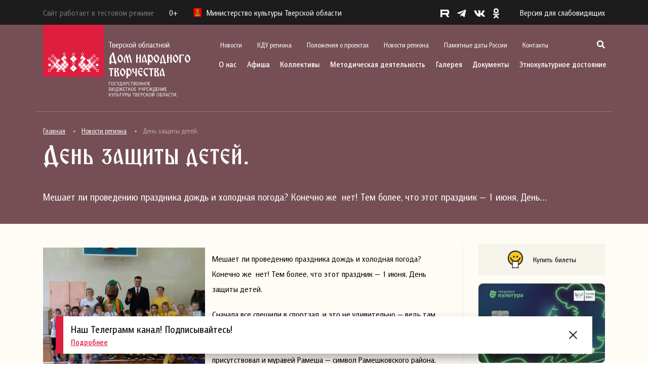

--- FILE ---
content_type: text/html; charset=UTF-8
request_url: https://odnt-tver.ru/%D0%BD%D0%BE%D0%B2%D0%BE%D1%81%D1%82%D0%B8-%D1%80%D0%B5%D0%B3%D0%B8%D0%BE%D0%BD%D0%B0/9124/
body_size: 24385
content:
<!DOCTYPE html>
<html lang="ru-RU" prefix="og: http://ogp.me/ns# fb: http://ogp.me/ns/fb#">
    <head>
        <meta charset="UTF-8">
        <meta name="viewport" content="width=device-width, initial-scale=1.0">
        <meta name="sputnik-verification" content="W5HKlmCYcyrCkpp9">
        <link rel="profile" href="http://gmpg.org/xfn/11">
        <link rel="pingback" href="https://odnt-tver.ru/xmlrpc.php">
        <link rel="icon" type="image/jpg" href="/favicon.jpg"/>
        <title>День защиты детей. &#8212; Тверской областной Дом народного творчества</title>
<meta name='robots' content='max-image-preview:large' />
<link rel='dns-prefetch' href='//cdn.jsdelivr.net' />
<link rel='dns-prefetch' href='//s.w.org' />
<link rel="alternate" type="application/rss+xml" title="Тверской областной Дом народного творчества &raquo; Лента" href="https://odnt-tver.ru/feed/" />
<link rel="alternate" type="application/rss+xml" title="Тверской областной Дом народного творчества &raquo; Лента комментариев" href="https://odnt-tver.ru/comments/feed/" />
<link rel="alternate" type="application/rss+xml" title="Тверской областной Дом народного творчества &raquo; Лента комментариев к &laquo;День защиты детей.&raquo;" href="https://odnt-tver.ru/%d0%bd%d0%be%d0%b2%d0%be%d1%81%d1%82%d0%b8-%d1%80%d0%b5%d0%b3%d0%b8%d0%be%d0%bd%d0%b0/9124/feed/" />
<script type="text/javascript">
window._wpemojiSettings = {"baseUrl":"https:\/\/s.w.org\/images\/core\/emoji\/13.1.0\/72x72\/","ext":".png","svgUrl":"https:\/\/s.w.org\/images\/core\/emoji\/13.1.0\/svg\/","svgExt":".svg","source":{"concatemoji":"https:\/\/odnt-tver.ru\/wp-includes\/js\/wp-emoji-release.min.js?ver=5.9.12"}};
/*! This file is auto-generated */
!function(e,a,t){var n,r,o,i=a.createElement("canvas"),p=i.getContext&&i.getContext("2d");function s(e,t){var a=String.fromCharCode;p.clearRect(0,0,i.width,i.height),p.fillText(a.apply(this,e),0,0);e=i.toDataURL();return p.clearRect(0,0,i.width,i.height),p.fillText(a.apply(this,t),0,0),e===i.toDataURL()}function c(e){var t=a.createElement("script");t.src=e,t.defer=t.type="text/javascript",a.getElementsByTagName("head")[0].appendChild(t)}for(o=Array("flag","emoji"),t.supports={everything:!0,everythingExceptFlag:!0},r=0;r<o.length;r++)t.supports[o[r]]=function(e){if(!p||!p.fillText)return!1;switch(p.textBaseline="top",p.font="600 32px Arial",e){case"flag":return s([127987,65039,8205,9895,65039],[127987,65039,8203,9895,65039])?!1:!s([55356,56826,55356,56819],[55356,56826,8203,55356,56819])&&!s([55356,57332,56128,56423,56128,56418,56128,56421,56128,56430,56128,56423,56128,56447],[55356,57332,8203,56128,56423,8203,56128,56418,8203,56128,56421,8203,56128,56430,8203,56128,56423,8203,56128,56447]);case"emoji":return!s([10084,65039,8205,55357,56613],[10084,65039,8203,55357,56613])}return!1}(o[r]),t.supports.everything=t.supports.everything&&t.supports[o[r]],"flag"!==o[r]&&(t.supports.everythingExceptFlag=t.supports.everythingExceptFlag&&t.supports[o[r]]);t.supports.everythingExceptFlag=t.supports.everythingExceptFlag&&!t.supports.flag,t.DOMReady=!1,t.readyCallback=function(){t.DOMReady=!0},t.supports.everything||(n=function(){t.readyCallback()},a.addEventListener?(a.addEventListener("DOMContentLoaded",n,!1),e.addEventListener("load",n,!1)):(e.attachEvent("onload",n),a.attachEvent("onreadystatechange",function(){"complete"===a.readyState&&t.readyCallback()})),(n=t.source||{}).concatemoji?c(n.concatemoji):n.wpemoji&&n.twemoji&&(c(n.twemoji),c(n.wpemoji)))}(window,document,window._wpemojiSettings);
</script>
<style type="text/css">
img.wp-smiley,
img.emoji {
	display: inline !important;
	border: none !important;
	box-shadow: none !important;
	height: 1em !important;
	width: 1em !important;
	margin: 0 0.07em !important;
	vertical-align: -0.1em !important;
	background: none !important;
	padding: 0 !important;
}
</style>
	<link rel='stylesheet' id='fotorama.css-css'  href='https://odnt-tver.ru/wp-content/plugins/fotorama/fotorama.css?ver=5.9.12' type='text/css' media='all' />
<link rel='stylesheet' id='fotorama-wp.css-css'  href='https://odnt-tver.ru/wp-content/plugins/fotorama/fotorama-wp.css?ver=5.9.12' type='text/css' media='all' />
<link rel='stylesheet' id='wp-block-library-css'  href='https://odnt-tver.ru/wp-includes/css/dist/block-library/style.min.css?ver=5.9.12' type='text/css' media='all' />
<style id='global-styles-inline-css' type='text/css'>
body{--wp--preset--color--black: #000000;--wp--preset--color--cyan-bluish-gray: #abb8c3;--wp--preset--color--white: #ffffff;--wp--preset--color--pale-pink: #f78da7;--wp--preset--color--vivid-red: #cf2e2e;--wp--preset--color--luminous-vivid-orange: #ff6900;--wp--preset--color--luminous-vivid-amber: #fcb900;--wp--preset--color--light-green-cyan: #7bdcb5;--wp--preset--color--vivid-green-cyan: #00d084;--wp--preset--color--pale-cyan-blue: #8ed1fc;--wp--preset--color--vivid-cyan-blue: #0693e3;--wp--preset--color--vivid-purple: #9b51e0;--wp--preset--gradient--vivid-cyan-blue-to-vivid-purple: linear-gradient(135deg,rgba(6,147,227,1) 0%,rgb(155,81,224) 100%);--wp--preset--gradient--light-green-cyan-to-vivid-green-cyan: linear-gradient(135deg,rgb(122,220,180) 0%,rgb(0,208,130) 100%);--wp--preset--gradient--luminous-vivid-amber-to-luminous-vivid-orange: linear-gradient(135deg,rgba(252,185,0,1) 0%,rgba(255,105,0,1) 100%);--wp--preset--gradient--luminous-vivid-orange-to-vivid-red: linear-gradient(135deg,rgba(255,105,0,1) 0%,rgb(207,46,46) 100%);--wp--preset--gradient--very-light-gray-to-cyan-bluish-gray: linear-gradient(135deg,rgb(238,238,238) 0%,rgb(169,184,195) 100%);--wp--preset--gradient--cool-to-warm-spectrum: linear-gradient(135deg,rgb(74,234,220) 0%,rgb(151,120,209) 20%,rgb(207,42,186) 40%,rgb(238,44,130) 60%,rgb(251,105,98) 80%,rgb(254,248,76) 100%);--wp--preset--gradient--blush-light-purple: linear-gradient(135deg,rgb(255,206,236) 0%,rgb(152,150,240) 100%);--wp--preset--gradient--blush-bordeaux: linear-gradient(135deg,rgb(254,205,165) 0%,rgb(254,45,45) 50%,rgb(107,0,62) 100%);--wp--preset--gradient--luminous-dusk: linear-gradient(135deg,rgb(255,203,112) 0%,rgb(199,81,192) 50%,rgb(65,88,208) 100%);--wp--preset--gradient--pale-ocean: linear-gradient(135deg,rgb(255,245,203) 0%,rgb(182,227,212) 50%,rgb(51,167,181) 100%);--wp--preset--gradient--electric-grass: linear-gradient(135deg,rgb(202,248,128) 0%,rgb(113,206,126) 100%);--wp--preset--gradient--midnight: linear-gradient(135deg,rgb(2,3,129) 0%,rgb(40,116,252) 100%);--wp--preset--duotone--dark-grayscale: url('#wp-duotone-dark-grayscale');--wp--preset--duotone--grayscale: url('#wp-duotone-grayscale');--wp--preset--duotone--purple-yellow: url('#wp-duotone-purple-yellow');--wp--preset--duotone--blue-red: url('#wp-duotone-blue-red');--wp--preset--duotone--midnight: url('#wp-duotone-midnight');--wp--preset--duotone--magenta-yellow: url('#wp-duotone-magenta-yellow');--wp--preset--duotone--purple-green: url('#wp-duotone-purple-green');--wp--preset--duotone--blue-orange: url('#wp-duotone-blue-orange');--wp--preset--font-size--small: 13px;--wp--preset--font-size--medium: 20px;--wp--preset--font-size--large: 36px;--wp--preset--font-size--x-large: 42px;}.has-black-color{color: var(--wp--preset--color--black) !important;}.has-cyan-bluish-gray-color{color: var(--wp--preset--color--cyan-bluish-gray) !important;}.has-white-color{color: var(--wp--preset--color--white) !important;}.has-pale-pink-color{color: var(--wp--preset--color--pale-pink) !important;}.has-vivid-red-color{color: var(--wp--preset--color--vivid-red) !important;}.has-luminous-vivid-orange-color{color: var(--wp--preset--color--luminous-vivid-orange) !important;}.has-luminous-vivid-amber-color{color: var(--wp--preset--color--luminous-vivid-amber) !important;}.has-light-green-cyan-color{color: var(--wp--preset--color--light-green-cyan) !important;}.has-vivid-green-cyan-color{color: var(--wp--preset--color--vivid-green-cyan) !important;}.has-pale-cyan-blue-color{color: var(--wp--preset--color--pale-cyan-blue) !important;}.has-vivid-cyan-blue-color{color: var(--wp--preset--color--vivid-cyan-blue) !important;}.has-vivid-purple-color{color: var(--wp--preset--color--vivid-purple) !important;}.has-black-background-color{background-color: var(--wp--preset--color--black) !important;}.has-cyan-bluish-gray-background-color{background-color: var(--wp--preset--color--cyan-bluish-gray) !important;}.has-white-background-color{background-color: var(--wp--preset--color--white) !important;}.has-pale-pink-background-color{background-color: var(--wp--preset--color--pale-pink) !important;}.has-vivid-red-background-color{background-color: var(--wp--preset--color--vivid-red) !important;}.has-luminous-vivid-orange-background-color{background-color: var(--wp--preset--color--luminous-vivid-orange) !important;}.has-luminous-vivid-amber-background-color{background-color: var(--wp--preset--color--luminous-vivid-amber) !important;}.has-light-green-cyan-background-color{background-color: var(--wp--preset--color--light-green-cyan) !important;}.has-vivid-green-cyan-background-color{background-color: var(--wp--preset--color--vivid-green-cyan) !important;}.has-pale-cyan-blue-background-color{background-color: var(--wp--preset--color--pale-cyan-blue) !important;}.has-vivid-cyan-blue-background-color{background-color: var(--wp--preset--color--vivid-cyan-blue) !important;}.has-vivid-purple-background-color{background-color: var(--wp--preset--color--vivid-purple) !important;}.has-black-border-color{border-color: var(--wp--preset--color--black) !important;}.has-cyan-bluish-gray-border-color{border-color: var(--wp--preset--color--cyan-bluish-gray) !important;}.has-white-border-color{border-color: var(--wp--preset--color--white) !important;}.has-pale-pink-border-color{border-color: var(--wp--preset--color--pale-pink) !important;}.has-vivid-red-border-color{border-color: var(--wp--preset--color--vivid-red) !important;}.has-luminous-vivid-orange-border-color{border-color: var(--wp--preset--color--luminous-vivid-orange) !important;}.has-luminous-vivid-amber-border-color{border-color: var(--wp--preset--color--luminous-vivid-amber) !important;}.has-light-green-cyan-border-color{border-color: var(--wp--preset--color--light-green-cyan) !important;}.has-vivid-green-cyan-border-color{border-color: var(--wp--preset--color--vivid-green-cyan) !important;}.has-pale-cyan-blue-border-color{border-color: var(--wp--preset--color--pale-cyan-blue) !important;}.has-vivid-cyan-blue-border-color{border-color: var(--wp--preset--color--vivid-cyan-blue) !important;}.has-vivid-purple-border-color{border-color: var(--wp--preset--color--vivid-purple) !important;}.has-vivid-cyan-blue-to-vivid-purple-gradient-background{background: var(--wp--preset--gradient--vivid-cyan-blue-to-vivid-purple) !important;}.has-light-green-cyan-to-vivid-green-cyan-gradient-background{background: var(--wp--preset--gradient--light-green-cyan-to-vivid-green-cyan) !important;}.has-luminous-vivid-amber-to-luminous-vivid-orange-gradient-background{background: var(--wp--preset--gradient--luminous-vivid-amber-to-luminous-vivid-orange) !important;}.has-luminous-vivid-orange-to-vivid-red-gradient-background{background: var(--wp--preset--gradient--luminous-vivid-orange-to-vivid-red) !important;}.has-very-light-gray-to-cyan-bluish-gray-gradient-background{background: var(--wp--preset--gradient--very-light-gray-to-cyan-bluish-gray) !important;}.has-cool-to-warm-spectrum-gradient-background{background: var(--wp--preset--gradient--cool-to-warm-spectrum) !important;}.has-blush-light-purple-gradient-background{background: var(--wp--preset--gradient--blush-light-purple) !important;}.has-blush-bordeaux-gradient-background{background: var(--wp--preset--gradient--blush-bordeaux) !important;}.has-luminous-dusk-gradient-background{background: var(--wp--preset--gradient--luminous-dusk) !important;}.has-pale-ocean-gradient-background{background: var(--wp--preset--gradient--pale-ocean) !important;}.has-electric-grass-gradient-background{background: var(--wp--preset--gradient--electric-grass) !important;}.has-midnight-gradient-background{background: var(--wp--preset--gradient--midnight) !important;}.has-small-font-size{font-size: var(--wp--preset--font-size--small) !important;}.has-medium-font-size{font-size: var(--wp--preset--font-size--medium) !important;}.has-large-font-size{font-size: var(--wp--preset--font-size--large) !important;}.has-x-large-font-size{font-size: var(--wp--preset--font-size--x-large) !important;}
</style>
<link rel='stylesheet' id='wpsbc-style-css'  href='https://odnt-tver.ru/wp-content/plugins/wp-simple-booking-calendar/assets/css/style-front-end.min.css?ver=2.0.8.1' type='text/css' media='all' />
<link rel='stylesheet' id='dashicons-css'  href='https://odnt-tver.ru/wp-includes/css/dashicons.min.css?ver=5.9.12' type='text/css' media='all' />
<link rel='stylesheet' id='styles-css'  href='https://odnt-tver.ru/wp-content/themes/redesign/style.css?ver=1.0.7' type='text/css' media='all' />
<link rel='stylesheet' id='bootstrap-css'  href='https://cdn.jsdelivr.net/npm/bootstrap@4.5.3/dist/css/bootstrap.min.css?ver=4.5.3' type='text/css' media='all' />
<link rel='stylesheet' id='all-css'  href='https://odnt-tver.ru/wp-content/themes/redesign/css/all.css?ver=1.0' type='text/css' media='all' />
<link rel='stylesheet' id='fancybox-css'  href='https://odnt-tver.ru/wp-content/themes/redesign/css/jquery.fancybox.min.css?ver=1.0' type='text/css' media='all' />
<link rel='stylesheet' id='slick-css'  href='https://odnt-tver.ru/wp-content/themes/redesign/css/slick.css?ver=1.0' type='text/css' media='all' />
<link rel='stylesheet' id='slick-theme-css'  href='https://odnt-tver.ru/wp-content/themes/redesign/css/slick-theme.css?ver=1.0' type='text/css' media='all' />
<link rel='stylesheet' id='style-css'  href='https://odnt-tver.ru/wp-content/themes/redesign/css/style.css?ver=1.0' type='text/css' media='all' />
<link rel='stylesheet' id='bvi-styles-css'  href='https://odnt-tver.ru/wp-content/plugins/button-visually-impaired/assets/css/bvi.min.css?ver=2.3.0' type='text/css' media='all' />
<style id='bvi-styles-inline-css' type='text/css'>

			.bvi-widget,
			.bvi-shortcode a,
			.bvi-widget a, 
			.bvi-shortcode {
				color: #ffffff;
				background-color: #e53935;
			}
			.bvi-widget .bvi-svg-eye,
			.bvi-shortcode .bvi-svg-eye {
			    display: inline-block;
                overflow: visible;
                width: 1.125em;
                height: 1em;
                font-size: 2em;
                vertical-align: middle;
			}
			.bvi-widget,
			.bvi-shortcode {
			    -webkit-transition: background-color .2s ease-out;
			    transition: background-color .2s ease-out;
			    cursor: pointer;
			    border-radius: 2px;
			    display: inline-block;
			    padding: 5px 10px;
			    vertical-align: middle;
			    text-decoration: none;
			}
</style>
<script type='text/javascript' src='https://odnt-tver.ru/wp-includes/js/jquery/jquery.min.js?ver=3.6.0' id='jquery-core-js'></script>
<script type='text/javascript' src='https://odnt-tver.ru/wp-includes/js/jquery/jquery-migrate.min.js?ver=3.3.2' id='jquery-migrate-js'></script>
<script type='text/javascript' src='https://odnt-tver.ru/wp-content/plugins/fotorama/fotorama.js?ver=5.9.12' id='fotorama.js-js'></script>
<script type='text/javascript' src='https://odnt-tver.ru/wp-content/plugins/fotoramaDefaults.js?ver=5.9.12' id='fotoramaDefaults.js-js'></script>
<script type='text/javascript' src='https://odnt-tver.ru/wp-content/plugins/fotorama/fotorama-wp.js?ver=5.9.12' id='fotorama-wp.js-js'></script>
<script type='text/javascript' src='https://cdn.jsdelivr.net/npm/bootstrap@4.5.3/dist/js/bootstrap.bundle.min.js?ver=4.5.3' id='bootstrap-js'></script>
<script type='text/javascript' src='https://odnt-tver.ru/wp-content/themes/redesign/js/jquery.fancybox.min.js?ver=1.0' id='fancybox-js'></script>
<script type='text/javascript' src='https://odnt-tver.ru/wp-content/themes/redesign/js/slick.js?ver=1.0' id='slick-js'></script>
<script type='text/javascript' src='https://odnt-tver.ru/wp-content/themes/redesign/js/script.js?ver=1.0' id='script-js'></script>
<link rel="https://api.w.org/" href="https://odnt-tver.ru/wp-json/" /><link rel="alternate" type="application/json" href="https://odnt-tver.ru/wp-json/wp/v2/posts/9124" /><link rel="EditURI" type="application/rsd+xml" title="RSD" href="https://odnt-tver.ru/xmlrpc.php?rsd" />
<link rel="wlwmanifest" type="application/wlwmanifest+xml" href="https://odnt-tver.ru/wp-includes/wlwmanifest.xml" /> 
<meta name="generator" content="WordPress 5.9.12" />
<link rel="canonical" href="https://odnt-tver.ru/%d0%bd%d0%be%d0%b2%d0%be%d1%81%d1%82%d0%b8-%d1%80%d0%b5%d0%b3%d0%b8%d0%be%d0%bd%d0%b0/9124/" />
<link rel='shortlink' href='https://odnt-tver.ru/?p=9124' />
<link rel="alternate" type="application/json+oembed" href="https://odnt-tver.ru/wp-json/oembed/1.0/embed?url=https%3A%2F%2Fodnt-tver.ru%2F%25d0%25bd%25d0%25be%25d0%25b2%25d0%25be%25d1%2581%25d1%2582%25d0%25b8-%25d1%2580%25d0%25b5%25d0%25b3%25d0%25b8%25d0%25be%25d0%25bd%25d0%25b0%2F9124%2F" />
<link rel="alternate" type="text/xml+oembed" href="https://odnt-tver.ru/wp-json/oembed/1.0/embed?url=https%3A%2F%2Fodnt-tver.ru%2F%25d0%25bd%25d0%25be%25d0%25b2%25d0%25be%25d1%2581%25d1%2582%25d0%25b8-%25d1%2580%25d0%25b5%25d0%25b3%25d0%25b8%25d0%25be%25d0%25bd%25d0%25b0%2F9124%2F&#038;format=xml" />

<!-- START - Open Graph and Twitter Card Tags 3.2.0 -->
 <!-- Facebook Open Graph -->
  <meta property="og:locale" content="ru_RU"/>
  <meta property="og:site_name" content="Тверской областной Дом народного творчества"/>
  <meta property="og:title" content="День защиты детей."/>
  <meta property="og:url" content="https://odnt-tver.ru/%d0%bd%d0%be%d0%b2%d0%be%d1%81%d1%82%d0%b8-%d1%80%d0%b5%d0%b3%d0%b8%d0%be%d0%bd%d0%b0/9124/"/>
  <meta property="og:type" content="article"/>
  <meta property="og:description" content="Мешает ли проведению праздника дождь и холодная погода? Конечно же  нет! Тем более, что этот праздник - 1 июня, День защиты детей.



Сначала все спешили в спортзал, и это не удивительно - ведь там проходила очередная &quot;Малышиада&quot;, спортивные соревнования для воспитанников детских садов района. На со"/>
  <meta property="og:image" content="https://odnt-tver.ru/uploads/2017/06/1-18-320x240-1.jpg"/>
  <meta property="og:image:url" content="https://odnt-tver.ru/uploads/2017/06/1-18-320x240-1.jpg"/>
  <meta property="og:image:secure_url" content="https://odnt-tver.ru/uploads/2017/06/1-18-320x240-1.jpg"/>
  <meta property="article:published_time" content="2017-06-23T18:03:00+03:00"/>
  <meta property="article:modified_time" content="2022-10-12T11:45:50+03:00" />
  <meta property="og:updated_time" content="2022-10-12T11:45:50+03:00" />
  <meta property="article:section" content="Новости региона"/>
 <!-- Google+ / Schema.org -->
 <!-- Twitter Cards -->
  <meta name="twitter:title" content="День защиты детей."/>
  <meta name="twitter:url" content="https://odnt-tver.ru/%d0%bd%d0%be%d0%b2%d0%be%d1%81%d1%82%d0%b8-%d1%80%d0%b5%d0%b3%d0%b8%d0%be%d0%bd%d0%b0/9124/"/>
  <meta name="twitter:description" content="Мешает ли проведению праздника дождь и холодная погода? Конечно же  нет! Тем более, что этот праздник - 1 июня, День защиты детей.



Сначала все спешили в спортзал, и это не удивительно - ведь там проходила очередная &quot;Малышиада&quot;, спортивные соревнования для воспитанников детских садов района. На со"/>
  <meta name="twitter:image" content="https://odnt-tver.ru/uploads/2017/06/1-18-320x240-1.jpg"/>
  <meta name="twitter:card" content="summary_large_image"/>
 <!-- SEO -->
 <!-- Misc. tags -->
 <!-- is_singular -->
<!-- END - Open Graph and Twitter Card Tags 3.2.0 -->
	
        <!-- kassir.ru -->
        <script src="https://tver.kassir.ru/start-frame.js"></script>
        <!-- /kassir.ru -->
    </head>
    <body>

        <header class="header">
            <div class="header-black">
                <div class="container">
                    <div class="header-black__flex">
                        <div class="header-black__left">
                            <p class="header-black__logo" style="margin-right: 30px; color: #787878;">
                                Сайт работает в тестовом режиме
                            </p>
                            <p class="header-black__rating">0+</p>
                            <p class="header-black__logo"> 
                                <img src="https://odnt-tver.ru/wp-content/themes/redesign/images/logo-mini.png" alt="">
                                Министерство культуры Тверской области
                            </p>
                        </div>
                        <div class="header-black__right">
                            <div class="social">
                                <ul class="social-list">
    <li class="social-list__item">
        <a href="https://rutube.ru/channel/24450225/" target="_blank" class="social-list__link">
            <img src="https://odnt-tver.ru/wp-content/themes/redesign/images/r.svg" style="height: 15px; margin-bottom: 2px;" alt="">
        </a>
    </li>
    <li class="social-list__item">
        <a href="https://t.me/odnttver" target="_blank" class="social-list__link">
            <i class="fab fa-telegram-plane"></i>
        </a>
    </li>
    <li class="social-list__item">
        <a href="http://vk.com/odnttver" target="_blank" class="social-list__link">
            <i class="fab fa-vk"></i>
        </a>
    </li>
    <li class="social-list__item">
        <a href="http://ok.ru/profile/566422156672" target="_blank" class="social-list__link">
            <i class="fab fa-odnoklassniki"></i>
        </a>
    </li>
</ul>                                <!--p class="social-text">
                                    <span>Соцсети</span> 
                                    <i class="fas fa-chevron-right"></i>
                                </p-->
                            </div>
                            <a href="#" class="bvi-open version">Версия для слабовидящих</a>                            <div class="show-menu">
                                <img src="https://odnt-tver.ru/wp-content/themes/redesign/images/menu.svg" alt="">
                            </div>
                        </div>
                    </div>
                </div>
            </div>
            <div class="container">
                <div class="header-block">			
                    <div class="header-block__logo">
                        <a href="/">
                            <img src="https://odnt-tver.ru/wp-content/themes/redesign/images/logo_svg.svg" alt="">
                        </a>
                    </div>
                    <div class="header-block__actions">
                        <div class="header-block__actions_scroll">
                            <img class="header-block__actions_close" src="https://odnt-tver.ru/wp-content/themes/redesign/images/close.svg" alt="">
                            <div class="header-block__actions_top">
                                <div class="menu-secondary-container"><ul class="top-menu"><li id="menu-item-35390" class="menu-item menu-item-type-taxonomy menu-item-object-category menu-item-35390 top-menu__item"><a href="https://odnt-tver.ru/%d0%bd%d0%be%d0%b2%d0%be%d1%81%d1%82%d0%b8/" class="top-menu__link">Новости</a></li>
<li id="menu-item-39495" class="menu-item menu-item-type-taxonomy menu-item-object-category menu-item-39495 top-menu__item"><a href="https://odnt-tver.ru/%d0%ba%d0%b4%d1%83-%d1%80%d0%b5%d0%b3%d0%b8%d0%be%d0%bd%d0%b0/" class="top-menu__link">КДУ региона</a></li>
<li id="menu-item-37728" class="menu-item menu-item-type-post_type menu-item-object-page menu-item-37728 top-menu__item"><a href="https://odnt-tver.ru/%d0%bf%d0%be%d0%bb%d0%be%d0%b6%d0%b5%d0%bd%d0%b8%d1%8f-%d0%be-%d0%bc%d0%b5%d1%80%d0%be%d0%bf%d1%80%d0%b8%d1%8f%d1%82%d0%b8%d1%8f%d1%85/" class="top-menu__link">Положения о проектах</a></li>
<li id="menu-item-39497" class="menu-item menu-item-type-taxonomy menu-item-object-category current-post-ancestor current-menu-parent current-post-parent menu-item-39497 top-menu__item"><a href="https://odnt-tver.ru/%d0%bd%d0%be%d0%b2%d0%be%d1%81%d1%82%d0%b8-%d1%80%d0%b5%d0%b3%d0%b8%d0%be%d0%bd%d0%b0/" class="top-menu__link">Новости региона</a></li>
<li id="menu-item-35396" class="menu-item menu-item-type-post_type menu-item-object-page menu-item-35396 top-menu__item"><a href="https://odnt-tver.ru/%d0%bf%d0%b0%d0%bc%d1%8f%d1%82%d0%bd%d1%8b%d0%b5-%d0%b4%d0%b0%d1%82%d1%8b-%d1%80%d0%be%d1%81%d1%81%d0%b8%d0%b8/" class="top-menu__link">Памятные даты России</a></li>
<li id="menu-item-35395" class="menu-item menu-item-type-post_type menu-item-object-page menu-item-35395 top-menu__item"><a href="https://odnt-tver.ru/%d0%ba%d0%be%d0%bd%d1%82%d0%b0%d0%ba%d1%82%d1%8b/" class="top-menu__link">Контакты</a></li>
</ul></div>					
                                <div class="search-show">
                                    <i class="fas fa-search"></i>
                                    <span class="search-show__label">Поиск</span>
                                </div>
                                <div class="search-block">
                                    <img class="search-block__close" src="https://odnt-tver.ru/wp-content/themes/redesign/images/close.svg" alt="">
                                    <div class="container">
                                        <div class="search-block__content">
                                            <p>Поиск</p>
                                            <form role="search" method="get" class="search-form" action="//odnt-tver.ru">
                                                <button type="submit"><i class="fas fa-search"></i></button>
                                                <input type="search" class="form-control" placeholder="Введите фразу для поиска" value="" name="s">
                                            </form>
                                        </div>
                                    </div>							
                                </div>
                                <div class="mobile-social">
                                    <ul class="social-list">
    <li class="social-list__item">
        <a href="https://rutube.ru/channel/24450225/" target="_blank" class="social-list__link">
            <img src="https://odnt-tver.ru/wp-content/themes/redesign/images/r.svg" style="height: 15px; margin-bottom: 2px;" alt="">
        </a>
    </li>
    <li class="social-list__item">
        <a href="https://t.me/odnttver" target="_blank" class="social-list__link">
            <i class="fab fa-telegram-plane"></i>
        </a>
    </li>
    <li class="social-list__item">
        <a href="http://vk.com/odnttver" target="_blank" class="social-list__link">
            <i class="fab fa-vk"></i>
        </a>
    </li>
    <li class="social-list__item">
        <a href="http://ok.ru/profile/566422156672" target="_blank" class="social-list__link">
            <i class="fab fa-odnoklassniki"></i>
        </a>
    </li>
</ul>                                </div>
                            </div>
                            <div class="header-block__actions_bottom">
                                <div class="menu-primary-container"><ul class="company-menu"><li id="menu-item-42386" class="menu-item menu-item-type-custom menu-item-object-custom menu-item-has-children menu-item-42386 company-menu__item"><a href="/#" class="company-menu__link">О нас</a>
<ul class="sub-menu company-menu__dropdown">
	<li id="menu-item-42387" class="menu-item menu-item-type-post_type menu-item-object-page menu-item-42387 company-menu__dropdown_item"><a href="https://odnt-tver.ru/%d0%be-%d1%82%d0%be%d0%b4%d0%bd%d1%82/" class="company-menu__dropdown_link">Страницы истории Тверского областного Дома народного творчества</a></li>
	<li id="menu-item-42388" class="menu-item menu-item-type-taxonomy menu-item-object-category menu-item-has-children menu-item-42388 company-menu__dropdown_item company-menu__dropdown_item-sub"><a href="https://odnt-tver.ru/%d0%bc%d1%83%d0%b7%d0%b5%d0%b9%d0%bd%d0%be-%d0%b2%d1%8b%d1%81%d1%82%d0%b0%d0%b2%d0%be%d1%87%d0%bd%d1%8b%d0%b9-%d1%86%d0%b5%d0%bd%d1%82%d1%80/" class="company-menu__dropdown_link">Музейно-выставочный центр им. Л. Чайкиной</a>
	<ul class="sub-menu company-menu__submenu">
		<li id="menu-item-42389" class="menu-item menu-item-type-taxonomy menu-item-object-category menu-item-42389 company-menu__submenu_item"><a href="https://odnt-tver.ru/%d0%bc%d1%83%d0%b7%d0%b5%d0%b9%d0%bd%d0%be-%d0%b2%d1%8b%d1%81%d1%82%d0%b0%d0%b2%d0%be%d1%87%d0%bd%d1%8b%d0%b9-%d1%86%d0%b5%d0%bd%d1%82%d1%80/%d0%bf%d0%b5%d1%80%d0%b5%d0%b4%d0%b2%d0%b8%d0%b6%d0%bd%d1%8b%d0%b5-%d0%b2%d1%8b%d1%81%d1%82%d0%b0%d0%b2%d0%ba%d0%b8/" class="company-menu__submenu_link">Передвижные выставки</a></li>
		<li id="menu-item-42390" class="menu-item menu-item-type-taxonomy menu-item-object-category menu-item-42390 company-menu__submenu_item"><a href="https://odnt-tver.ru/%d0%bc%d1%83%d0%b7%d0%b5%d0%b9%d0%bd%d0%be-%d0%b2%d1%8b%d1%81%d1%82%d0%b0%d0%b2%d0%be%d1%87%d0%bd%d1%8b%d0%b9-%d1%86%d0%b5%d0%bd%d1%82%d1%80/%d1%88%d0%ba%d0%be%d0%bb%d0%b0-%d0%bc%d0%b0%d1%81%d1%82%d0%b5%d1%80%d1%81%d1%82%d0%b2%d0%b0-%d0%b4%d0%bb%d1%8f-%d0%b4%d0%b5%d1%82%d0%b5%d0%b9/" class="company-menu__submenu_link">«Школа мастерства» для детей</a></li>
		<li id="menu-item-42391" class="menu-item menu-item-type-taxonomy menu-item-object-category menu-item-42391 company-menu__submenu_item"><a href="https://odnt-tver.ru/%d0%bc%d1%83%d0%b7%d0%b5%d0%b9%d0%bd%d0%be-%d0%b2%d1%8b%d1%81%d1%82%d0%b0%d0%b2%d0%be%d1%87%d0%bd%d1%8b%d0%b9-%d1%86%d0%b5%d0%bd%d1%82%d1%80/%d0%bf%d1%80%d0%be%d0%b3%d1%80%d0%b0%d0%bc%d0%bc%d0%b0-%d0%b4%d0%bb%d1%8f-%d0%b4%d0%b5%d1%82%d0%b5%d0%b9-%d0%bd%d0%b0%d1%80%d0%be%d0%b4%d0%bd%d0%be%d0%b5-%d0%b8%d1%81%d0%ba%d1%83%d1%81%d1%81%d1%82/" class="company-menu__submenu_link">Культурно-просветительская программа для детей «Народное искусство»</a></li>
		<li id="menu-item-42392" class="menu-item menu-item-type-taxonomy menu-item-object-category menu-item-42392 company-menu__submenu_item"><a href="https://odnt-tver.ru/%d0%bc%d1%83%d0%b7%d0%b5%d0%b9%d0%bd%d0%be-%d0%b2%d1%8b%d1%81%d1%82%d0%b0%d0%b2%d0%be%d1%87%d0%bd%d1%8b%d0%b9-%d1%86%d0%b5%d0%bd%d1%82%d1%80/%d0%bc%d0%b5%d1%80%d0%be%d0%bf%d1%80%d0%b8%d1%8f%d1%82%d0%b8%d1%8f-%d0%bc%d0%b2%d1%86/" class="company-menu__submenu_link">Мероприятия</a></li>
	</ul>
</li>
	<li id="menu-item-57862" class="menu-item menu-item-type-post_type menu-item-object-page menu-item-57862 company-menu__dropdown_item"><a href="https://odnt-tver.ru/%d0%b7%d0%b0%d0%bb%d1%8b-%d1%82%d0%b2%d0%b5%d1%80%d1%81%d0%ba%d0%be%d0%b3%d0%be-%d0%be%d0%b1%d0%bb%d0%b0%d1%81%d1%82%d0%bd%d0%be%d0%b3%d0%be-%d0%b4%d0%be%d0%bc%d0%b0-%d0%bd%d0%b0%d1%80%d0%be%d0%b4/" class="company-menu__dropdown_link">Залы Тверского областного Дома народного творчества</a></li>
	<li id="menu-item-42393" class="menu-item menu-item-type-taxonomy menu-item-object-category menu-item-42393 company-menu__dropdown_item"><a href="https://odnt-tver.ru/%d0%ba%d0%be%d0%bb%d0%bb%d0%b5%d0%ba%d1%82%d0%b8%d0%b2%d1%8b-%d1%82%d0%be%d0%b4%d0%bd%d1%82/" class="company-menu__dropdown_link">Коллективы Тверского областного Дома народного творчества</a></li>
	<li id="menu-item-42395" class="menu-item menu-item-type-taxonomy menu-item-object-category menu-item-42395 company-menu__dropdown_item"><a href="https://odnt-tver.ru/%d0%b0%d0%bd%d1%82%d0%b8%d0%ba%d0%be%d1%80%d1%80%d1%83%d0%bf%d1%86%d0%b8%d0%be%d0%bd%d0%bd%d0%b0%d1%8f-%d0%bf%d0%be%d0%bb%d0%b8%d1%82%d0%b8%d0%ba%d0%b0/" class="company-menu__dropdown_link">Антикоррупционная политика</a></li>
	<li id="menu-item-42396" class="menu-item menu-item-type-taxonomy menu-item-object-category menu-item-42396 company-menu__dropdown_item"><a href="https://odnt-tver.ru/%d0%b0%d0%bd%d1%82%d0%b8%d1%82%d0%b5%d1%80%d1%80%d0%be%d1%80%d0%b8%d1%81%d1%82%d0%b8%d1%87%d0%b5%d1%81%d0%ba%d0%b0%d1%8f-%d0%bf%d0%be%d0%bb%d0%b8%d1%82%d0%b8%d0%ba%d0%b0/" class="company-menu__dropdown_link">Антитеррористическая политика</a></li>
	<li id="menu-item-42398" class="menu-item menu-item-type-taxonomy menu-item-object-category menu-item-42398 company-menu__dropdown_item"><a href="https://odnt-tver.ru/%d1%80%d0%b5%d1%81%d1%83%d1%80%d1%81%d1%8b-%d0%b4%d0%bb%d1%8f-%d0%b4%d0%b5%d1%82%d0%b5%d0%b9-%d0%b8-%d1%80%d0%be%d0%b4%d0%b8%d1%82%d0%b5%d0%bb%d0%b5%d0%b9/" class="company-menu__dropdown_link">Информационные ресурсы для детей и родителей</a></li>
	<li id="menu-item-42399" class="menu-item menu-item-type-taxonomy menu-item-object-category menu-item-42399 company-menu__dropdown_item"><a href="https://odnt-tver.ru/%d1%81%d0%be%d1%86%d0%b8%d0%b0%d0%bb%d1%8c%d0%bd%d0%b0%d1%8f-%d0%b0%d0%ba%d1%82%d0%b8%d0%b2%d0%bd%d0%be%d1%81%d1%82%d1%8c/" class="company-menu__dropdown_link">Социальная активность</a></li>
	<li id="menu-item-42400" class="menu-item menu-item-type-taxonomy menu-item-object-category menu-item-42400 company-menu__dropdown_item"><a href="https://odnt-tver.ru/%d0%b4%d0%be%d1%81%d1%82%d1%83%d0%bf%d0%bd%d0%b0%d1%8f-%d1%81%d1%80%d0%b5%d0%b4%d0%b0/" class="company-menu__dropdown_link">Доступная среда</a></li>
	<li id="menu-item-42402" class="menu-item menu-item-type-post_type menu-item-object-page menu-item-42402 company-menu__dropdown_item"><a href="https://odnt-tver.ru/%d0%b3%d0%be%d1%81%d1%82%d0%b5%d0%b2%d0%b0%d1%8f-%d0%ba%d0%bd%d0%b8%d0%b3%d0%b0/" class="company-menu__dropdown_link">Гостевая книга</a></li>
</ul>
</li>
<li id="menu-item-42376" class="menu-item menu-item-type-taxonomy menu-item-object-category menu-item-has-children menu-item-42376 company-menu__item"><a href="https://odnt-tver.ru/%d0%bc%d0%b5%d1%80%d0%be%d0%bf%d1%80%d0%b8%d1%8f%d1%82%d0%b8%d1%8f/" class="company-menu__link">Афиша</a>
<ul class="sub-menu company-menu__dropdown afisha">
	<li id="menu-item-42378" class="menu-item menu-item-type-taxonomy menu-item-object-category menu-item-42378 company-menu__dropdown_item"><a href="https://odnt-tver.ru/%d0%bc%d0%b5%d1%80%d0%be%d0%bf%d1%80%d0%b8%d1%8f%d1%82%d0%b8%d1%8f/%d1%84%d0%b5%d1%81%d1%82%d0%b8%d0%b2%d0%b0%d0%bb%d0%b8/" class="company-menu__dropdown_link">Фестивали</a></li>
	<li id="menu-item-42379" class="menu-item menu-item-type-taxonomy menu-item-object-category menu-item-42379 company-menu__dropdown_item"><a href="https://odnt-tver.ru/%d0%bc%d0%b5%d1%80%d0%be%d0%bf%d1%80%d0%b8%d1%8f%d1%82%d0%b8%d1%8f/%d0%ba%d0%be%d0%bd%d0%ba%d1%83%d1%80%d1%81%d1%8b/" class="company-menu__dropdown_link">Конкурсы</a></li>
	<li id="menu-item-42380" class="menu-item menu-item-type-taxonomy menu-item-object-category menu-item-42380 company-menu__dropdown_item"><a href="https://odnt-tver.ru/%d0%bc%d0%b5%d1%80%d0%be%d0%bf%d1%80%d0%b8%d1%8f%d1%82%d0%b8%d1%8f/%d1%81%d0%bf%d0%b5%d0%ba%d1%82%d0%b0%d0%ba%d0%bb%d0%b8/" class="company-menu__dropdown_link">Спектакли</a></li>
	<li id="menu-item-42678" class="menu-item menu-item-type-taxonomy menu-item-object-category menu-item-42678 company-menu__dropdown_item"><a href="https://odnt-tver.ru/%d0%bc%d0%b5%d1%80%d0%be%d0%bf%d1%80%d0%b8%d1%8f%d1%82%d0%b8%d1%8f/%d0%b2%d1%8b%d1%81%d1%82%d0%b0%d0%b2%d0%ba%d0%b8-%d0%bc%d0%b5%d1%80%d0%be%d0%bf%d1%80%d0%b8%d1%8f%d1%82%d0%b8%d1%8f/" class="company-menu__dropdown_link">Выставки</a></li>
	<li id="menu-item-42381" class="menu-item menu-item-type-taxonomy menu-item-object-category menu-item-42381 company-menu__dropdown_item"><a href="https://odnt-tver.ru/%d0%bc%d0%b5%d1%80%d0%be%d0%bf%d1%80%d0%b8%d1%8f%d1%82%d0%b8%d1%8f/%d0%bc%d0%b0%d1%81%d1%82%d0%b5%d1%80-%d0%ba%d0%bb%d0%b0%d1%81%d1%81%d1%8b-%d0%b0%d1%84%d0%b8%d1%88%d0%b0/" class="company-menu__dropdown_link">Мастер-классы</a></li>
	<li id="menu-item-42382" class="menu-item menu-item-type-taxonomy menu-item-object-category menu-item-42382 company-menu__dropdown_item"><a href="https://odnt-tver.ru/%d0%bc%d0%b5%d1%80%d0%be%d0%bf%d1%80%d0%b8%d1%8f%d1%82%d0%b8%d1%8f/%d0%ba%d0%be%d1%80%d0%bf%d0%be%d1%80%d0%b0%d1%82%d0%b8%d0%b2%d0%bd%d1%8b%d0%b5-%d0%bc%d0%b5%d1%80%d0%be%d0%bf%d1%80%d0%b8%d1%8f%d1%82%d0%b8%d1%8f/" class="company-menu__dropdown_link">Корпоративные мероприятия</a></li>
	<li id="menu-item-42383" class="menu-item menu-item-type-taxonomy menu-item-object-category menu-item-has-children menu-item-42383 company-menu__dropdown_item company-menu__dropdown_item-sub"><a href="https://odnt-tver.ru/%d0%bc%d0%b5%d1%80%d0%be%d0%bf%d1%80%d0%b8%d1%8f%d1%82%d0%b8%d1%8f/%d0%bc%d0%b5%d1%80%d0%be%d0%bf%d1%80%d0%b8%d1%8f%d1%82%d0%b8%d1%8f-%d0%b4%d0%bb%d1%8f-%d0%b4%d0%b5%d1%82%d0%b5%d0%b9/" class="company-menu__dropdown_link">Мероприятия для детей</a>
	<ul class="sub-menu company-menu__submenu">
		<li id="menu-item-42384" class="menu-item menu-item-type-taxonomy menu-item-object-category menu-item-42384 company-menu__submenu_item"><a href="https://odnt-tver.ru/%d0%bc%d0%b5%d1%80%d0%be%d0%bf%d1%80%d0%b8%d1%8f%d1%82%d0%b8%d1%8f/%d0%bc%d0%b5%d1%80%d0%be%d0%bf%d1%80%d0%b8%d1%8f%d1%82%d0%b8%d1%8f-%d0%b4%d0%bb%d1%8f-%d0%b4%d0%b5%d1%82%d0%b5%d0%b9/%d1%81%d0%b5%d0%bc%d0%b5%d0%b9%d0%bd%d1%8b%d0%b5-%d1%81%d1%83%d0%b1%d0%b1%d0%be%d1%82%d1%8b/" class="company-menu__submenu_link">Семейные субботы</a></li>
		<li id="menu-item-42385" class="menu-item menu-item-type-taxonomy menu-item-object-category menu-item-42385 company-menu__submenu_item"><a href="https://odnt-tver.ru/%d0%bc%d0%b5%d1%80%d0%be%d0%bf%d1%80%d0%b8%d1%8f%d1%82%d0%b8%d1%8f/%d0%bc%d0%b5%d1%80%d0%be%d0%bf%d1%80%d0%b8%d1%8f%d1%82%d0%b8%d1%8f-%d0%b4%d0%bb%d1%8f-%d0%b4%d0%b5%d1%82%d0%b5%d0%b9/%d0%b8%d0%bd%d1%82%d0%b5%d1%80%d0%b0%d0%ba%d1%82%d0%b8%d0%b2%d0%bd%d1%8b%d0%b5-%d0%bf%d1%80%d0%be%d0%b3%d1%80%d0%b0%d0%bc%d0%bc%d1%8b/" class="company-menu__submenu_link">Интерактивные программы</a></li>
	</ul>
</li>
</ul>
</li>
<li id="menu-item-42404" class="menu-item menu-item-type-custom menu-item-object-custom menu-item-has-children menu-item-42404 company-menu__item"><a href="/#" class="company-menu__link">Коллективы</a>
<ul class="sub-menu company-menu__dropdown cultural-life">
	<li id="menu-item-42405" class="menu-item menu-item-type-taxonomy menu-item-object-category menu-item-42405 company-menu__dropdown_item"><a href="https://odnt-tver.ru/%d0%b7%d0%b0%d1%81%d0%bb%d1%83%d0%b6%d0%b5%d0%bd%d0%bd%d1%8b%d0%b5-%d0%ba%d0%be%d0%bb%d0%bb%d0%b5%d0%ba%d1%82%d0%b8%d0%b2%d1%8b-%d1%82%d0%be/" class="company-menu__dropdown_link">Заслуженные коллективы народного творчества Тверской области</a></li>
	<li id="menu-item-42406" class="menu-item menu-item-type-taxonomy menu-item-object-category menu-item-has-children menu-item-42406 company-menu__dropdown_item company-menu__dropdown_item-sub"><a href="https://odnt-tver.ru/%d0%bd%d0%b0%d1%80%d0%be%d0%b4%d0%bd%d1%8b%d0%b5-%d0%be%d0%b1%d1%80%d0%b0%d0%b7%d1%86%d0%be%d0%b2%d1%8b%d0%b5-%d1%81%d0%b0%d0%bc%d0%be%d0%b4%d0%b5%d1%8f%d1%82%d0%b5%d0%bb%d1%8c%d0%bd%d1%8b%d0%b5/" class="company-menu__dropdown_link">Народные (образцовые) самодеятельные коллективы Тверской области</a>
	<ul class="sub-menu company-menu__submenu">
		<li id="menu-item-42407" class="menu-item menu-item-type-taxonomy menu-item-object-category menu-item-42407 company-menu__submenu_item"><a href="https://odnt-tver.ru/%d1%85%d0%be%d1%80%d0%b5%d0%be%d0%b3%d1%80%d0%b0%d1%84%d0%b8%d1%87%d0%b5%d1%81%d0%ba%d0%b8%d0%b5/" class="company-menu__submenu_link">Хореографические</a></li>
		<li id="menu-item-42408" class="menu-item menu-item-type-taxonomy menu-item-object-category menu-item-42408 company-menu__submenu_item"><a href="https://odnt-tver.ru/%d1%82%d0%b5%d0%b0%d1%82%d1%80%d0%b0%d0%bb%d1%8c%d0%bd%d1%8b%d0%b5-%d0%b8-%d1%86%d0%b8%d1%80%d0%ba%d0%be%d0%b2%d1%8b%d0%b5/" class="company-menu__submenu_link">Театральные и цирковые</a></li>
		<li id="menu-item-42409" class="menu-item menu-item-type-taxonomy menu-item-object-category menu-item-42409 company-menu__submenu_item"><a href="https://odnt-tver.ru/%d0%b2%d0%be%d0%ba%d0%b0%d0%bb%d1%8c%d0%bd%d0%be-%d1%85%d0%be%d1%80%d0%be%d0%b2%d1%8b%d0%b5/" class="company-menu__submenu_link">Вокально-хоровые</a></li>
		<li id="menu-item-42410" class="menu-item menu-item-type-taxonomy menu-item-object-category menu-item-42410 company-menu__submenu_item"><a href="https://odnt-tver.ru/%d0%b8%d0%bd%d1%81%d1%82%d1%80%d1%83%d0%bc%d0%b5%d0%bd%d1%82%d0%b0%d0%bb%d1%8c%d0%bd%d1%8b%d0%b5/" class="company-menu__submenu_link">Инструментальные</a></li>
		<li id="menu-item-42411" class="menu-item menu-item-type-taxonomy menu-item-object-category menu-item-42411 company-menu__submenu_item"><a href="https://odnt-tver.ru/%d1%84%d0%be%d0%bb%d1%8c%d0%ba%d0%bb%d0%be%d1%80%d0%bd%d1%8b%d0%b5/" class="company-menu__submenu_link">Фольклорные</a></li>
		<li id="menu-item-42412" class="menu-item menu-item-type-taxonomy menu-item-object-category menu-item-42412 company-menu__submenu_item"><a href="https://odnt-tver.ru/%d0%ba%d0%be%d0%bb%d0%bb%d0%b5%d0%ba%d1%82%d0%b8%d0%b2%d1%8b-%d1%82%d0%be%d0%b4%d0%bd%d1%82/%d0%ba%d0%b8%d0%bd%d0%be-%d0%b8-%d0%b2%d0%b8%d0%b4%d0%b5%d0%be%d1%81%d1%82%d1%83%d0%b4%d0%b8%d0%b8/" class="company-menu__submenu_link">Кино и видеостудии</a></li>
		<li id="menu-item-42413" class="menu-item menu-item-type-taxonomy menu-item-object-category menu-item-42413 company-menu__submenu_item"><a href="https://odnt-tver.ru/%d0%b4%d0%b5%d0%ba%d0%be%d1%80%d0%b0%d1%82%d0%b8%d0%b2%d0%bd%d0%be-%d0%bf%d1%80%d0%b8%d0%ba%d0%bb%d0%b0%d0%b4%d0%bd%d0%be%d0%b5-%d0%b8-%d0%b8%d0%b7%d0%be%d0%b1%d1%80%d0%b0%d0%b7%d0%b8%d1%82%d0%b5/" class="company-menu__submenu_link">Декоративно-прикладное и изобразительное искусство</a></li>
	</ul>
</li>
	<li id="menu-item-42414" class="menu-item menu-item-type-taxonomy menu-item-object-category menu-item-42414 company-menu__dropdown_item"><a href="https://odnt-tver.ru/%d0%bd%d0%b0%d1%80%d0%be%d0%b4%d0%bd%d1%8b%d0%b5-%d0%bc%d0%b0%d1%81%d1%82%d0%b5%d1%80%d0%b0-%d1%82%d0%b2%d0%b5%d1%80%d1%81%d0%ba%d0%be%d0%b9-%d0%be%d0%b1%d0%bb%d0%b0%d1%81%d1%82%d0%b8/" class="company-menu__dropdown_link">Народные мастера Тверской области</a></li>
</ul>
</li>
<li id="menu-item-42415" class="menu-item menu-item-type-taxonomy menu-item-object-category menu-item-has-children menu-item-42415 company-menu__item"><a href="https://odnt-tver.ru/%d0%bc%d0%b5%d1%82%d0%be%d0%b4%d0%b8%d1%87%d0%b5%d1%81%d0%ba%d0%b0%d1%8f-%d0%b4%d0%b5%d1%8f%d1%82%d0%b5%d0%bb%d1%8c%d0%bd%d0%be%d1%81%d1%82%d1%8c/" class="company-menu__link">Методическая деятельность</a>
<ul class="sub-menu company-menu__dropdown methodical">
	<li id="menu-item-42416" class="menu-item menu-item-type-taxonomy menu-item-object-category menu-item-42416 company-menu__dropdown_item"><a href="https://odnt-tver.ru/%d0%bc%d0%b5%d1%82%d0%be%d0%b4%d0%b8%d1%87%d0%b5%d1%81%d0%ba%d0%b0%d1%8f-%d0%b4%d0%b5%d1%8f%d1%82%d0%b5%d0%bb%d1%8c%d0%bd%d0%be%d1%81%d1%82%d1%8c/%d0%ba%d0%be%d0%bd%d1%84%d0%b5%d1%80%d0%b5%d0%bd%d1%86%d0%b8%d0%b8/" class="company-menu__dropdown_link">Конференции</a></li>
	<li id="menu-item-42417" class="menu-item menu-item-type-taxonomy menu-item-object-category menu-item-42417 company-menu__dropdown_item"><a href="https://odnt-tver.ru/%d0%bc%d0%b5%d1%82%d0%be%d0%b4%d0%b8%d1%87%d0%b5%d1%81%d0%ba%d0%b0%d1%8f-%d0%b4%d0%b5%d1%8f%d1%82%d0%b5%d0%bb%d1%8c%d0%bd%d0%be%d1%81%d1%82%d1%8c/%d0%ba%d1%80%d1%83%d0%b3%d0%bb%d1%8b%d0%b5-%d1%81%d1%82%d0%be%d0%bb%d1%8b/" class="company-menu__dropdown_link">Круглые столы</a></li>
	<li id="menu-item-42418" class="menu-item menu-item-type-taxonomy menu-item-object-category menu-item-42418 company-menu__dropdown_item"><a href="https://odnt-tver.ru/%d0%bc%d0%b5%d1%82%d0%be%d0%b4%d0%b8%d1%87%d0%b5%d1%81%d0%ba%d0%b0%d1%8f-%d0%b4%d0%b5%d1%8f%d1%82%d0%b5%d0%bb%d1%8c%d0%bd%d0%be%d1%81%d1%82%d1%8c/%d1%81%d0%b5%d0%bc%d0%b8%d0%bd%d0%b0%d1%80%d1%8b/" class="company-menu__dropdown_link">Семинары</a></li>
	<li id="menu-item-42420" class="menu-item menu-item-type-taxonomy menu-item-object-category menu-item-42420 company-menu__dropdown_item"><a href="https://odnt-tver.ru/%d0%bc%d0%b5%d1%82%d0%be%d0%b4%d0%b8%d1%87%d0%b5%d1%81%d0%ba%d0%b0%d1%8f-%d0%b4%d0%b5%d1%8f%d1%82%d0%b5%d0%bb%d1%8c%d0%bd%d0%be%d1%81%d1%82%d1%8c/%d0%bc%d0%b0%d1%81%d1%82%d0%b5%d1%80-%d0%ba%d0%bb%d0%b0%d1%81%d1%81%d1%8b-%d0%bc%d0%b5%d1%82%d0%be%d0%b4%d0%b8%d1%87%d0%b5%d1%81%d0%ba%d0%b0%d1%8f-%d0%b4%d0%b5%d1%8f%d1%82%d0%b5%d0%bb%d1%8c%d0%bd/" class="company-menu__dropdown_link">Мастер-классы</a></li>
	<li id="menu-item-42422" class="menu-item menu-item-type-taxonomy menu-item-object-category menu-item-42422 company-menu__dropdown_item"><a href="https://odnt-tver.ru/%d0%bc%d0%b5%d1%82%d0%be%d0%b4%d0%b8%d1%87%d0%b5%d1%81%d0%ba%d0%b0%d1%8f-%d0%b4%d0%b5%d1%8f%d1%82%d0%b5%d0%bb%d1%8c%d0%bd%d0%be%d1%81%d1%82%d1%8c/%d1%82%d0%b2%d0%be%d1%80%d1%87%d0%b5%d1%81%d0%ba%d0%b8%d0%b5-%d0%b2%d1%81%d1%82%d1%80%d0%b5%d1%87%d0%b8/" class="company-menu__dropdown_link">Творческие встречи</a></li>
	<li id="menu-item-42423" class="menu-item menu-item-type-post_type menu-item-object-page menu-item-42423 company-menu__dropdown_item"><a href="https://odnt-tver.ru/%d0%b8%d0%b7%d0%b4%d0%b0%d0%bd%d0%b8%d1%8f-%d1%82%d0%be%d0%b4%d0%bd%d1%82/" class="company-menu__dropdown_link">Издания ТОДНТ</a></li>
</ul>
</li>
<li id="menu-item-42424" class="menu-item menu-item-type-custom menu-item-object-custom menu-item-has-children menu-item-42424 company-menu__item"><a href="/#" class="company-menu__link">Галерея</a>
<ul class="sub-menu company-menu__dropdown gallery">
	<li id="menu-item-42425" class="menu-item menu-item-type-taxonomy menu-item-object-category menu-item-42425 company-menu__dropdown_item"><a href="https://odnt-tver.ru/%d0%b3%d0%b0%d0%bb%d0%b5%d1%80%d0%b5%d1%8f/%d1%84%d0%be%d1%82%d0%be%d0%bc%d0%b0%d1%82%d0%b5%d1%80%d0%b8%d0%b0%d0%bb%d1%8b/" class="company-menu__dropdown_link">Фотоматериалы</a></li>
	<li id="menu-item-42426" class="menu-item menu-item-type-taxonomy menu-item-object-category menu-item-42426 company-menu__dropdown_item"><a href="https://odnt-tver.ru/%d0%b3%d0%b0%d0%bb%d0%b5%d1%80%d0%b5%d1%8f/%d0%b2%d0%b8%d0%b4%d0%b5%d0%be%d0%bc%d0%b0%d1%82%d0%b5%d1%80%d0%b8%d0%b0%d0%bb%d1%8b/" class="company-menu__dropdown_link">Видеоматериалы</a></li>
	<li id="menu-item-42427" class="menu-item menu-item-type-post_type menu-item-object-page menu-item-42427 company-menu__dropdown_item"><a href="https://odnt-tver.ru/%d0%b2%d0%b8%d1%80%d1%82%d1%83%d0%b0%d0%bb%d1%8c%d0%bd%d0%b0%d1%8f-%d1%8d%d0%ba%d1%81%d0%ba%d1%83%d1%80%d1%81%d0%b8%d1%8f/" class="company-menu__dropdown_link">Виртуальная экскурсия</a></li>
</ul>
</li>
<li id="menu-item-42428" class="menu-item menu-item-type-taxonomy menu-item-object-category menu-item-has-children menu-item-42428 company-menu__item"><a href="https://odnt-tver.ru/%d0%b4%d0%be%d0%ba%d1%83%d0%bc%d0%b5%d0%bd%d1%82%d1%8b/" class="company-menu__link">Документы</a>
<ul class="sub-menu company-menu__dropdown documents">
	<li id="menu-item-42429" class="menu-item menu-item-type-taxonomy menu-item-object-category menu-item-has-children menu-item-42429 company-menu__dropdown_item company-menu__dropdown_item-sub"><a href="https://odnt-tver.ru/%d0%bd%d0%be%d1%80%d0%bc%d0%b0%d1%82%d0%b8%d0%b2%d0%bd%d0%be-%d0%bf%d1%80%d0%b0%d0%b2%d0%be%d0%b2%d1%8b%d0%b5/" class="company-menu__dropdown_link">Нормативно-правовые</a>
	<ul class="sub-menu company-menu__submenu">
		<li id="menu-item-42430" class="menu-item menu-item-type-taxonomy menu-item-object-category menu-item-42430 company-menu__submenu_item"><a href="https://odnt-tver.ru/%d0%b4%d0%be%d0%ba%d1%83%d0%bc%d0%b5%d0%bd%d1%82%d1%8b/%d1%83%d1%87%d1%80%d0%b5%d0%b4%d0%b8%d1%82%d0%b5%d0%bb%d1%8c%d0%bd%d1%8b%d0%b5-%d0%b4%d0%be%d0%ba%d1%83%d0%bc%d0%b5%d0%bd%d1%82%d1%8b/" class="company-menu__submenu_link">Учредительные документы</a></li>
		<li id="menu-item-42431" class="menu-item menu-item-type-taxonomy menu-item-object-category menu-item-42431 company-menu__submenu_item"><a href="https://odnt-tver.ru/%d0%b4%d0%be%d0%ba%d1%83%d0%bc%d0%b5%d0%bd%d1%82%d1%8b/%d1%81%d0%b2%d0%b5%d0%b4%d0%b5%d0%bd%d0%b8%d1%8f-%d0%be%d0%b1-%d1%83%d1%87%d1%80%d0%b5%d0%b4%d0%b8%d1%82%d0%b5%d0%bb%d0%b5/" class="company-menu__submenu_link">Сведения об учредителе</a></li>
		<li id="menu-item-42432" class="menu-item menu-item-type-taxonomy menu-item-object-category menu-item-42432 company-menu__submenu_item"><a href="https://odnt-tver.ru/%d0%b4%d0%be%d0%ba%d1%83%d0%bc%d0%b5%d0%bd%d1%82%d1%8b/%d0%bf%d0%be%d0%bb%d0%be%d0%b6%d0%b5%d0%bd%d0%b8%d1%8f-%d0%be%d0%b1-%d0%be%d1%82%d0%b4%d0%b5%d0%bb%d0%b0%d1%85/" class="company-menu__submenu_link">Положения об отделах</a></li>
		<li id="menu-item-42433" class="menu-item menu-item-type-taxonomy menu-item-object-category menu-item-42433 company-menu__submenu_item"><a href="https://odnt-tver.ru/%d0%b4%d0%be%d0%ba%d1%83%d0%bc%d0%b5%d0%bd%d1%82%d1%8b/%d0%b8%d0%bd%d1%84%d0%be%d1%80%d0%bc%d0%b0%d1%86%d0%b8%d1%8f-%d0%be-%d0%b3%d0%be%d1%81%d1%83%d0%b4%d0%b0%d1%80%d1%81%d1%82%d0%b2%d0%b5%d0%bd%d0%bd%d0%be%d0%bc-%d0%b7%d0%b0%d0%b4%d0%b0%d0%bd%d0%b8/" class="company-menu__submenu_link">Информация о государственном задании и его исполнении</a></li>
		<li id="menu-item-42434" class="menu-item menu-item-type-taxonomy menu-item-object-category menu-item-42434 company-menu__submenu_item"><a href="https://odnt-tver.ru/%d0%b4%d0%be%d0%ba%d1%83%d0%bc%d0%b5%d0%bd%d1%82%d1%8b/%d1%81%d0%b2%d0%b5%d0%b4%d0%b5%d0%bd%d0%b8%d1%8f-%d0%be-%d0%b3%d0%be%d1%81%d1%83%d0%b4%d0%b0%d1%80%d1%81%d1%82%d0%b2%d0%b5%d0%bd%d0%bd%d0%be%d0%b9-%d1%80%d0%b5%d0%b3%d0%b8%d1%81%d1%82%d1%80%d0%b0/" class="company-menu__submenu_link">Сведения о государственной регистрации</a></li>
		<li id="menu-item-42435" class="menu-item menu-item-type-taxonomy menu-item-object-category menu-item-42435 company-menu__submenu_item"><a href="https://odnt-tver.ru/%d0%bd%d0%be%d1%80%d0%bc%d0%b0%d1%82%d0%b8%d0%b2%d0%bd%d0%be-%d0%bf%d1%80%d0%b0%d0%b2%d0%be%d0%b2%d1%8b%d0%b5/%d1%83%d1%81%d0%bb%d1%83%d0%b3%d0%b8/" class="company-menu__submenu_link">Услуги</a></li>
		<li id="menu-item-42436" class="menu-item menu-item-type-taxonomy menu-item-object-category menu-item-42436 company-menu__submenu_item"><a href="https://odnt-tver.ru/%d0%bd%d0%be%d1%80%d0%bc%d0%b0%d1%82%d0%b8%d0%b2%d0%bd%d0%be-%d0%bf%d1%80%d0%b0%d0%b2%d0%be%d0%b2%d1%8b%d0%b5/%d0%b7%d0%b0%d0%ba%d1%83%d0%bf%d0%ba%d0%b8/" class="company-menu__submenu_link">Закупки</a></li>
		<li id="menu-item-42437" class="menu-item menu-item-type-taxonomy menu-item-object-category menu-item-42437 company-menu__submenu_item"><a href="https://odnt-tver.ru/%d0%bd%d0%be%d1%80%d0%bc%d0%b0%d1%82%d0%b8%d0%b2%d0%bd%d0%be-%d0%bf%d1%80%d0%b0%d0%b2%d0%be%d0%b2%d1%8b%d0%b5/%d0%bb%d1%8c%d0%b3%d0%be%d1%82%d1%8b-%d0%bd%d0%b0-%d0%be%d0%ba%d0%b0%d0%b7%d0%b0%d0%bd%d0%b8%d0%b5-%d0%bf%d0%bb%d0%b0%d1%82%d0%bd%d1%8b%d1%85-%d1%83%d1%81%d0%bb%d1%83%d0%b3/" class="company-menu__submenu_link">Льготы на оказание платных услуг</a></li>
		<li id="menu-item-45754" class="menu-item menu-item-type-taxonomy menu-item-object-category menu-item-45754 company-menu__submenu_item"><a href="https://odnt-tver.ru/%d0%bd%d0%be%d1%80%d0%bc%d0%b0%d1%82%d0%b8%d0%b2%d0%bd%d0%be-%d0%bf%d1%80%d0%b0%d0%b2%d0%be%d0%b2%d1%8b%d0%b5/%d0%bf%d0%bb%d0%b0%d1%82%d0%bd%d1%8b%d0%b5-%d1%83%d1%81%d0%bb%d1%83%d0%b3%d0%b8-%d0%b3%d0%b1%d1%83%d0%ba-%d1%82%d0%be%d0%b4%d0%bd%d1%82/" class="company-menu__submenu_link">Платные услуги ГБУК &#171;ТОДНТ&#187;</a></li>
		<li id="menu-item-42438" class="menu-item menu-item-type-taxonomy menu-item-object-category menu-item-42438 company-menu__submenu_item"><a href="https://odnt-tver.ru/%d0%b4%d0%be%d0%ba%d1%83%d0%bc%d0%b5%d0%bd%d1%82%d1%8b/%d1%84%d0%b8%d0%bd%d0%b0%d0%bd%d1%81%d0%be%d0%b2%d0%be-%d1%85%d0%be%d0%b7%d1%8f%d0%b9%d1%81%d1%82%d0%b2%d0%b5%d0%bd%d0%bd%d0%b0%d1%8f-%d0%b4%d0%b5%d1%8f%d1%82%d0%b5%d0%bb%d1%8c%d0%bd%d0%be%d1%81%d1%82/" class="company-menu__submenu_link">Финансово-хозяйственная деятельность</a></li>
		<li id="menu-item-42439" class="menu-item menu-item-type-taxonomy menu-item-object-category menu-item-42439 company-menu__submenu_item"><a href="https://odnt-tver.ru/%d0%b4%d0%be%d0%ba%d1%83%d0%bc%d0%b5%d0%bd%d1%82%d1%8b/%d0%bf%d0%bb%d0%b0%d0%bd%d1%8b-%d0%b8-%d0%be%d1%82%d1%87%d1%91%d1%82%d1%8b-%d0%be-%d0%b4%d0%b5%d1%8f%d1%82%d0%b5%d0%bb%d1%8c%d0%bd%d0%be%d1%81%d1%82%d0%b8-%d1%83%d1%87%d1%80%d0%b5%d0%b6%d0%b4%d0%b5/" class="company-menu__submenu_link">Планы и отчёты о деятельности учреждения</a></li>
		<li id="menu-item-42440" class="menu-item menu-item-type-taxonomy menu-item-object-category menu-item-42440 company-menu__submenu_item"><a href="https://odnt-tver.ru/%d0%bd%d0%be%d1%80%d0%bc%d0%b0%d1%82%d0%b8%d0%b2%d0%bd%d0%be-%d0%bf%d1%80%d0%b0%d0%b2%d0%be%d0%b2%d1%8b%d0%b5/%d0%b4%d0%be%d0%ba%d1%83%d0%bc%d0%b5%d0%bd%d1%82%d1%8b-%d0%bf%d0%be-%d1%81%d0%bf%d0%b5%d1%86%d0%b8%d0%b0%d0%bb%d1%8c%d0%bd%d0%be%d0%b9-%d0%be%d1%86%d0%b5%d0%bd%d0%ba%d0%b5-%d1%82%d1%80%d1%83%d0%b4/" class="company-menu__submenu_link">Документы по специальной оценке труда</a></li>
		<li id="menu-item-42441" class="menu-item menu-item-type-taxonomy menu-item-object-category menu-item-42441 company-menu__submenu_item"><a href="https://odnt-tver.ru/%d0%bd%d0%be%d1%80%d0%bc%d0%b0%d1%82%d0%b8%d0%b2%d0%bd%d0%be-%d0%bf%d1%80%d0%b0%d0%b2%d0%be%d0%b2%d1%8b%d0%b5/%d0%bd%d0%b0%d0%b3%d1%80%d0%b0%d0%b4%d1%8b/" class="company-menu__submenu_link">Награды</a></li>
		<li id="menu-item-42442" class="menu-item menu-item-type-taxonomy menu-item-object-category menu-item-42442 company-menu__submenu_item"><a href="https://odnt-tver.ru/%d0%bd%d0%be%d1%80%d0%bc%d0%b0%d1%82%d0%b8%d0%b2%d0%bd%d0%be-%d0%bf%d1%80%d0%b0%d0%b2%d0%be%d0%b2%d1%8b%d0%b5/%d0%bf%d1%80%d0%b0%d0%b2%d0%be%d0%b2%d1%8b%d0%b5-%d0%b0%d0%ba%d1%82%d1%8b/" class="company-menu__submenu_link">Правовые акты</a></li>
		<li id="menu-item-42443" class="menu-item menu-item-type-taxonomy menu-item-object-category menu-item-42443 company-menu__submenu_item"><a href="https://odnt-tver.ru/%d0%bd%d0%be%d1%80%d0%bc%d0%b0%d1%82%d0%b8%d0%b2%d0%bd%d0%be-%d0%bf%d1%80%d0%b0%d0%b2%d0%be%d0%b2%d1%8b%d0%b5/%d1%84%d0%b5%d0%b4%d0%b5%d1%80%d0%b0%d0%bb%d1%8c%d0%bd%d1%8b%d0%b5-%d0%b7%d0%b0%d0%ba%d0%be%d0%bd%d1%8b/" class="company-menu__submenu_link">Федеральные законы</a></li>
		<li id="menu-item-42444" class="menu-item menu-item-type-taxonomy menu-item-object-category menu-item-42444 company-menu__submenu_item"><a href="https://odnt-tver.ru/%d0%b4%d0%be%d0%ba%d1%83%d0%bc%d0%b5%d0%bd%d1%82%d1%8b/%d0%b8%d0%bd%d1%84%d0%be%d1%80%d0%bc%d0%b0%d1%86%d0%b8%d0%be%d0%bd%d0%bd%d0%b0%d1%8f-%d0%b1%d0%b5%d0%b7%d0%be%d0%bf%d0%b0%d1%81%d0%bd%d0%be%d1%81%d1%82%d1%8c/" class="company-menu__submenu_link">Информационная безопасность</a></li>
		<li id="menu-item-42445" class="menu-item menu-item-type-taxonomy menu-item-object-category menu-item-42445 company-menu__submenu_item"><a href="https://odnt-tver.ru/%d0%bd%d0%be%d1%80%d0%bc%d0%b0%d1%82%d0%b8%d0%b2%d0%bd%d0%be-%d0%bf%d1%80%d0%b0%d0%b2%d0%be%d0%b2%d1%8b%d0%b5/%d0%b8%d0%bd%d1%8b%d0%b5-%d0%b4%d0%be%d0%ba%d1%83%d0%bc%d0%b5%d0%bd%d1%82%d1%8b/" class="company-menu__submenu_link">Иные документы</a></li>
	</ul>
</li>
	<li id="menu-item-42446" class="menu-item menu-item-type-custom menu-item-object-custom menu-item-has-children menu-item-42446 company-menu__dropdown_item company-menu__dropdown_item-sub"><a href="/#" class="company-menu__dropdown_link">Нормативные документы о подтверждении, присвоении и снятия звания</a>
	<ul class="sub-menu company-menu__submenu">
		<li id="menu-item-42447" class="menu-item menu-item-type-taxonomy menu-item-object-category menu-item-42447 company-menu__submenu_item"><a href="https://odnt-tver.ru/%d0%b4%d0%be%d0%ba%d1%83%d0%bc%d0%b5%d0%bd%d1%82%d1%8b/%d0%bf%d1%80%d0%b8%d0%ba%d0%b0%d0%b7%d1%8b/%d0%bd%d0%b0%d1%80%d0%be%d0%b4%d0%bd%d1%8b%d0%b9-%d1%81%d0%b0%d0%bc%d0%be%d0%b4%d0%b5%d1%8f%d1%82%d0%b5%d0%bb%d1%8c%d0%bd%d1%8b%d0%b9-%d0%ba%d0%be%d0%bb%d0%bb%d0%b5%d0%ba%d1%82%d0%b8%d0%b2/" class="company-menu__submenu_link">Приказы и документы о подтверждении, присвоении, снятии звания «Народный (образцовый) самодеятельный коллектив»</a></li>
		<li id="menu-item-42449" class="menu-item menu-item-type-taxonomy menu-item-object-category menu-item-42449 company-menu__submenu_item"><a href="https://odnt-tver.ru/%d0%b4%d0%be%d0%ba%d1%83%d0%bc%d0%b5%d0%bd%d1%82%d1%8b/%d0%bf%d1%80%d0%b8%d0%ba%d0%b0%d0%b7%d1%8b/%d0%bd%d0%b0%d1%80%d0%be%d0%b4%d0%bd%d1%8b%d0%b9-%d0%bc%d0%b0%d1%81%d1%82%d0%b5%d1%80-%d0%bb%d1%8e%d0%b1%d0%b8%d1%82%d0%b5%d0%bb%d1%8c/" class="company-menu__submenu_link">Приказы и документы о подтверждении, присвоении, снятии звания «Народный мастер-любитель Тверской области»</a></li>
		<li id="menu-item-42452" class="menu-item menu-item-type-taxonomy menu-item-object-category menu-item-42452 company-menu__submenu_item"><a href="https://odnt-tver.ru/%d0%b4%d0%be%d0%ba%d1%83%d0%bc%d0%b5%d0%bd%d1%82%d1%8b/%d0%bf%d1%80%d0%b8%d0%ba%d0%b0%d0%b7%d1%8b/%d0%ba%d0%be%d0%bb%d0%bb%d0%b5%d0%ba%d1%82%d0%b8%d0%b2-%d0%bd%d0%b0%d1%80%d0%be%d0%b4%d0%bd%d0%be%d0%b3%d0%be-%d1%82%d0%b2%d0%be%d1%80%d1%87%d0%b5%d1%81%d1%82%d0%b2%d0%b0/" class="company-menu__submenu_link">Приказы и документы о подтверждении, присвоении, снятии звания «Заслуженный коллектив народного творчества Тверской области»</a></li>
		<li id="menu-item-42448" class="menu-item menu-item-type-taxonomy menu-item-object-category menu-item-42448 company-menu__submenu_item"><a href="https://odnt-tver.ru/%d0%b4%d0%be%d0%ba%d1%83%d0%bc%d0%b5%d0%bd%d1%82%d1%8b/%d0%bf%d1%80%d0%b8%d0%ba%d0%b0%d0%b7%d1%8b/%d0%b3%d1%80%d0%b0%d1%84%d0%b8%d0%ba-%d0%bd%d0%b0-%d0%bf%d0%be%d0%b4%d1%82%d0%b2%d0%b5%d1%80%d0%b6%d0%b4%d0%b5%d0%bd%d0%b8%d0%b5-%d0%bf%d1%80%d0%b8%d1%81%d0%b2%d0%be%d0%b5%d0%bd%d0%b8%d0%b5/" class="company-menu__submenu_link">График подтверждения звания «Народный (образцовый) самодеятельный коллектив» и «Заслуженный коллектив народного творчества Тверской области»</a></li>
	</ul>
</li>
	<li id="menu-item-42454" class="menu-item menu-item-type-taxonomy menu-item-object-category menu-item-has-children menu-item-42454 company-menu__dropdown_item company-menu__dropdown_item-sub"><a href="https://odnt-tver.ru/%d0%b4%d0%be%d0%ba%d1%83%d0%bc%d0%b5%d0%bd%d1%82%d1%8b/%d0%bf%d1%80%d0%b8%d0%ba%d0%b0%d0%b7%d1%8b/" class="company-menu__dropdown_link">Приказы</a>
	<ul class="sub-menu company-menu__submenu">
		<li id="menu-item-42455" class="menu-item menu-item-type-taxonomy menu-item-object-category menu-item-42455 company-menu__submenu_item"><a href="https://odnt-tver.ru/%d0%b4%d0%be%d0%ba%d1%83%d0%bc%d0%b5%d0%bd%d1%82%d1%8b/%d0%bf%d1%80%d0%b8%d0%ba%d0%b0%d0%b7%d1%8b/%d0%bf%d1%80%d0%b8%d0%ba%d0%b0%d0%b7%d1%8b-%d0%bc%d0%b8%d0%bd%d0%b8%d1%81%d1%82%d0%b5%d1%80%d1%81%d1%82%d0%b2%d0%b0-%d0%ba%d1%83%d0%bb%d1%8c%d1%82%d1%83%d1%80%d1%8b-%d1%80%d1%84/" class="company-menu__submenu_link">Приказы Министерства культуры Российской Федерации</a></li>
		<li id="menu-item-42456" class="menu-item menu-item-type-taxonomy menu-item-object-category menu-item-42456 company-menu__submenu_item"><a href="https://odnt-tver.ru/%d0%b4%d0%be%d0%ba%d1%83%d0%bc%d0%b5%d0%bd%d1%82%d1%8b/%d0%bf%d1%80%d0%b8%d0%ba%d0%b0%d0%b7%d1%8b/%d0%bf%d1%80%d0%b8%d0%ba%d0%b0%d0%b7%d1%8b-%d0%bc%d0%b8%d0%bd%d0%b8%d1%81%d1%82%d0%b5%d1%80%d1%81%d1%82%d0%b2%d0%b0-%d0%ba%d1%83%d0%bb%d1%8c%d1%82%d1%83%d1%80%d1%8b-%d1%82%d0%be/" class="company-menu__submenu_link">Приказы Министерства культуры Тверской области</a></li>
	</ul>
</li>
	<li id="menu-item-42457" class="menu-item menu-item-type-taxonomy menu-item-object-category menu-item-42457 company-menu__dropdown_item"><a href="https://odnt-tver.ru/%d0%b4%d0%be%d0%ba%d1%83%d0%bc%d0%b5%d0%bd%d1%82%d1%8b/%d0%b8%d0%bd%d1%84%d0%be%d1%80%d0%bc%d0%b0%d1%86%d0%b8%d0%be%d0%bd%d0%bd%d1%8b%d0%b5-%d0%bf%d0%b8%d1%81%d1%8c%d0%bc%d0%b0/" class="company-menu__dropdown_link">Информационные письма</a></li>
	<li id="menu-item-51599" class="menu-item menu-item-type-taxonomy menu-item-object-category menu-item-51599 company-menu__dropdown_item"><a href="https://odnt-tver.ru/%d0%b4%d0%be%d0%ba%d1%83%d0%bc%d0%b5%d0%bd%d1%82%d1%8b/%d0%bf%d1%80%d0%b5%d0%bc%d0%b8%d0%b8-%d1%80%d0%b0%d0%b1%d0%be%d1%82%d0%bd%d0%b8%d0%ba%d0%b0%d0%bc-%d0%b2-%d0%be%d1%82%d1%80%d0%b0%d1%81%d0%bb%d0%b8-%d0%ba%d1%83%d0%bb%d1%8c%d1%82%d1%83%d1%80%d0%b0/" class="company-menu__dropdown_link">Премии работникам в отрасли &#171;Культура&#187;</a></li>
</ul>
</li>
<li id="menu-item-42666" class="menu-item menu-item-type-custom menu-item-object-custom menu-item-has-children menu-item-42666 company-menu__item"><a href="/#" class="company-menu__link">Этнокультурное достояние</a>
<ul class="sub-menu company-menu__dropdown heritage">
	<li id="menu-item-42458" class="menu-item menu-item-type-taxonomy menu-item-object-category menu-item-42458 company-menu__dropdown_item"><a href="https://odnt-tver.ru/%d0%bd%d0%b5%d0%bc%d0%b0%d1%82%d0%b5%d1%80%d0%b8%d0%b0%d0%bb%d1%8c%d0%bd%d0%be%d0%b5-%d0%bd%d0%b0%d1%81%d0%bb%d0%b5%d0%b4%d0%b8%d0%b5/" class="company-menu__dropdown_link">Объекты</a></li>
	<li id="menu-item-56461" class="menu-item menu-item-type-post_type menu-item-object-post menu-item-56461 company-menu__dropdown_item"><a href="https://odnt-tver.ru/%d0%bd%d0%b5%d0%bc%d0%b0%d1%82%d0%b5%d1%80%d0%b8%d0%b0%d0%bb%d1%8c%d0%bd%d0%be%d0%b5-%d0%bd%d0%b0%d1%81%d0%bb%d0%b5%d0%b4%d0%b8%d0%b5/%d0%ba%d1%83%d0%bb%d1%8c%d1%82%d1%83%d1%80%d0%bd%d0%be%d0%b5-%d0%bd%d0%b0%d1%81%d0%bb%d0%b5%d0%b4%d0%b8%d0%b5-%d1%80%d1%84/" class="company-menu__dropdown_link">Документы</a></li>
</ul>
</li>
</ul></div>                            </div>
                        </div>										
                    </div>
                </div>			
            </div>
        </header>

<main class="main-section">

    <section class="caption-page caption-page__text caption-page__cultural">
        <div class="container">
            <div class="row">
                <div class="col-12">						
                    <div class="breadcrumb-block"><ol class="breadcrumb"><li class="breadcrumb-item"><a href="https://odnt-tver.ru">Главная</a></li>
<li class="breadcrumb-item"><a href="https://odnt-tver.ru/%d0%bd%d0%be%d0%b2%d0%be%d1%81%d1%82%d0%b8-%d1%80%d0%b5%d0%b3%d0%b8%d0%be%d0%bd%d0%b0/">Новости региона</a></li>
<li class="breadcrumb-item active">День защиты детей.</li></ol></div>                    <h1>День защиты детей.</h1>
                    <p>Мешает ли проведению праздника дождь и холодная погода? Конечно же&nbsp; нет! Тем более, что этот праздник &#8212; 1 июня, День&#8230;</p>
                </div>
            </div>
                    </div>
    </section>

    <section class="main-container">
        <div class="container">
            <div class="main-container__flex">
                <div class="main-container__content">
                    <div class="page-text">
                        <div class="page-text__content">
                            
<div class="wp-block-image"><figure class="alignleft"><img loading="lazy" width="320" height="240" src="https://odnt-tver.ru/uploads/images/1-18-320x240.jpg" alt="" class="wp-image-9125" srcset="https://odnt-tver.ru/uploads/images/1-18-320x240.jpg 320w, https://odnt-tver.ru/uploads/images/1-18-640x480.jpg 640w, https://odnt-tver.ru/uploads/images/1-18-768x576.jpg 768w, https://odnt-tver.ru/uploads/images/1-18-960x720.jpg 960w, https://odnt-tver.ru/uploads/images/1-18.jpg 1680w" sizes="(max-width: 320px) 100vw, 320px" /></figure></div>



<p>Мешает ли проведению праздника дождь и холодная погода? Конечно же&nbsp; нет! Тем более, что этот праздник &#8212; 1 июня, День защиты детей.</p>



<p>Сначала все спешили в спортзал, и это не удивительно &#8212; ведь там проходила очередная &#171;Малышиада&#187;, спортивные соревнования для воспитанников детских садов района. На соревнованиях присутствовал и муравей Рамеша &#8212; символ Рамешковского района.</p>



<p>А дальше всех ждал Дом культуры, ведь лето просто необходимо было раскрасить развлекательно-танцевальной программой. К сожалению, из-за дождя не получилось порисовать на асфальте, но прекрасные песни в исполнении юной певицы Тамары Гераськиной и солистов Дома культуры Ильи Бышуткина и Алексея Белякова компенсировали этот маленький недостаток. Зрителей встречали Лиса и Собака, а ещё можно было угоститься сладкой ватой.</p>



<p>&#171;Летучий корабль&#187;, чудесный спектакль, представленный Тверским областным академическим театром драмы, стал заключительным аккордом праздника.</p>



<p>Эта история, созданная по мотивам русской народной сказки, известна&nbsp;&nbsp;&nbsp; благодаря одноимённому мультипликационному фильму Гарри Бардина.</p>



<p>Трубочист Иванушка влюбляется в принцессу Забаву. Но вот незадача: первая красавица сосватана Царём за немилого её сердцу богатого боярина Полкана. Остаётся одно: выкрасть Забаву из дворца! Ваня отправляется в путешествие, где встречает кикимор, Бабок-ёжек, Водяного и раскрывает секрет Летучего корабля…</p>



<p>Спектакль собрал полный зал.&nbsp; Юные зрители встречали и провожали артистов горячими аплодисментами.</p>



<figure class="wp-block-image"><img loading="lazy" width="640" height="480" src="https://odnt-tver.ru/uploads/images/14-640x480.jpg" alt="" class="wp-image-9138" srcset="https://odnt-tver.ru/uploads/images/14-640x480.jpg 640w, https://odnt-tver.ru/uploads/images/14-320x240.jpg 320w, https://odnt-tver.ru/uploads/images/14-768x576.jpg 768w, https://odnt-tver.ru/uploads/images/14-960x720.jpg 960w, https://odnt-tver.ru/uploads/images/14.jpg 1680w" sizes="(max-width: 640px) 100vw, 640px" /></figure>



<figure class="wp-block-image"><img loading="lazy" width="640" height="480" src="https://odnt-tver.ru/uploads/images/13-640x480.jpg" alt="" class="wp-image-9137" srcset="https://odnt-tver.ru/uploads/images/13-640x480.jpg 640w, https://odnt-tver.ru/uploads/images/13-320x240.jpg 320w, https://odnt-tver.ru/uploads/images/13-768x576.jpg 768w, https://odnt-tver.ru/uploads/images/13-960x720.jpg 960w, https://odnt-tver.ru/uploads/images/13.jpg 1680w" sizes="(max-width: 640px) 100vw, 640px" /></figure>



<figure class="wp-block-image"><img loading="lazy" width="640" height="480" src="https://odnt-tver.ru/uploads/images/12-1-640x480.jpg" alt="" class="wp-image-9136" srcset="https://odnt-tver.ru/uploads/images/12-1-640x480.jpg 640w, https://odnt-tver.ru/uploads/images/12-1-320x240.jpg 320w, https://odnt-tver.ru/uploads/images/12-1-768x576.jpg 768w, https://odnt-tver.ru/uploads/images/12-1-960x720.jpg 960w, https://odnt-tver.ru/uploads/images/12-1.jpg 1680w" sizes="(max-width: 640px) 100vw, 640px" /></figure>



<figure class="wp-block-image"><img loading="lazy" width="640" height="480" src="https://odnt-tver.ru/uploads/images/11-1-640x480.jpg" alt="" class="wp-image-9135" srcset="https://odnt-tver.ru/uploads/images/11-1-640x480.jpg 640w, https://odnt-tver.ru/uploads/images/11-1-320x240.jpg 320w, https://odnt-tver.ru/uploads/images/11-1-768x576.jpg 768w, https://odnt-tver.ru/uploads/images/11-1-960x720.jpg 960w, https://odnt-tver.ru/uploads/images/11-1.jpg 1680w" sizes="(max-width: 640px) 100vw, 640px" /></figure>



<figure class="wp-block-image"><img loading="lazy" width="640" height="480" src="https://odnt-tver.ru/uploads/images/10-1-640x480.jpg" alt="" class="wp-image-9134" srcset="https://odnt-tver.ru/uploads/images/10-1-640x480.jpg 640w, https://odnt-tver.ru/uploads/images/10-1-320x240.jpg 320w, https://odnt-tver.ru/uploads/images/10-1-768x576.jpg 768w, https://odnt-tver.ru/uploads/images/10-1-960x720.jpg 960w, https://odnt-tver.ru/uploads/images/10-1.jpg 1680w" sizes="(max-width: 640px) 100vw, 640px" /></figure>



<figure class="wp-block-image"><img loading="lazy" width="640" height="480" src="https://odnt-tver.ru/uploads/images/9-2-640x480.jpg" alt="" class="wp-image-9133" srcset="https://odnt-tver.ru/uploads/images/9-2-640x480.jpg 640w, https://odnt-tver.ru/uploads/images/9-2-320x240.jpg 320w, https://odnt-tver.ru/uploads/images/9-2-768x576.jpg 768w, https://odnt-tver.ru/uploads/images/9-2-960x720.jpg 960w, https://odnt-tver.ru/uploads/images/9-2.jpg 1680w" sizes="(max-width: 640px) 100vw, 640px" /></figure>



<figure class="wp-block-image"><img loading="lazy" width="640" height="480" src="https://odnt-tver.ru/uploads/images/8-1-640x480.jpg" alt="" class="wp-image-9132" srcset="https://odnt-tver.ru/uploads/images/8-1-640x480.jpg 640w, https://odnt-tver.ru/uploads/images/8-1-320x240.jpg 320w, https://odnt-tver.ru/uploads/images/8-1-768x576.jpg 768w, https://odnt-tver.ru/uploads/images/8-1-960x719.jpg 960w, https://odnt-tver.ru/uploads/images/8-1.jpg 1680w" sizes="(max-width: 640px) 100vw, 640px" /></figure>



<figure class="wp-block-image"><img loading="lazy" width="640" height="480" src="https://odnt-tver.ru/uploads/images/7-2-640x480.jpg" alt="" class="wp-image-9131" srcset="https://odnt-tver.ru/uploads/images/7-2-640x480.jpg 640w, https://odnt-tver.ru/uploads/images/7-2-320x240.jpg 320w, https://odnt-tver.ru/uploads/images/7-2-768x576.jpg 768w, https://odnt-tver.ru/uploads/images/7-2-960x720.jpg 960w, https://odnt-tver.ru/uploads/images/7-2.jpg 1680w" sizes="(max-width: 640px) 100vw, 640px" /></figure>



<figure class="wp-block-image"><img loading="lazy" width="640" height="480" src="https://odnt-tver.ru/uploads/images/6-3-640x480.jpg" alt="" class="wp-image-9130" srcset="https://odnt-tver.ru/uploads/images/6-3-640x480.jpg 640w, https://odnt-tver.ru/uploads/images/6-3-320x240.jpg 320w, https://odnt-tver.ru/uploads/images/6-3-768x576.jpg 768w, https://odnt-tver.ru/uploads/images/6-3-960x720.jpg 960w, https://odnt-tver.ru/uploads/images/6-3.jpg 1680w" sizes="(max-width: 640px) 100vw, 640px" /></figure>



<figure class="wp-block-image"><img loading="lazy" width="640" height="480" src="https://odnt-tver.ru/uploads/images/5-2-640x480.jpg" alt="" class="wp-image-9129" srcset="https://odnt-tver.ru/uploads/images/5-2-640x480.jpg 640w, https://odnt-tver.ru/uploads/images/5-2-320x240.jpg 320w, https://odnt-tver.ru/uploads/images/5-2-768x576.jpg 768w, https://odnt-tver.ru/uploads/images/5-2-960x720.jpg 960w, https://odnt-tver.ru/uploads/images/5-2.jpg 1680w" sizes="(max-width: 640px) 100vw, 640px" /></figure>



<figure class="wp-block-image"><img loading="lazy" width="640" height="480" src="https://odnt-tver.ru/uploads/images/4-6-640x480.jpg" alt="" class="wp-image-9128" srcset="https://odnt-tver.ru/uploads/images/4-6-640x480.jpg 640w, https://odnt-tver.ru/uploads/images/4-6-320x240.jpg 320w, https://odnt-tver.ru/uploads/images/4-6-768x576.jpg 768w, https://odnt-tver.ru/uploads/images/4-6-960x720.jpg 960w, https://odnt-tver.ru/uploads/images/4-6.jpg 1680w" sizes="(max-width: 640px) 100vw, 640px" /></figure>



<figure class="wp-block-image"><img loading="lazy" width="640" height="480" src="https://odnt-tver.ru/uploads/images/3-9-640x480.jpg" alt="" class="wp-image-9127" srcset="https://odnt-tver.ru/uploads/images/3-9-640x480.jpg 640w, https://odnt-tver.ru/uploads/images/3-9-320x240.jpg 320w, https://odnt-tver.ru/uploads/images/3-9-768x576.jpg 768w, https://odnt-tver.ru/uploads/images/3-9-960x720.jpg 960w, https://odnt-tver.ru/uploads/images/3-9.jpg 1680w" sizes="(max-width: 640px) 100vw, 640px" /></figure>



<figure class="wp-block-image"><img loading="lazy" width="640" height="480" src="https://odnt-tver.ru/uploads/images/2-11-640x480.jpg" alt="" class="wp-image-9126" srcset="https://odnt-tver.ru/uploads/images/2-11-640x480.jpg 640w, https://odnt-tver.ru/uploads/images/2-11-320x240.jpg 320w, https://odnt-tver.ru/uploads/images/2-11-768x576.jpg 768w, https://odnt-tver.ru/uploads/images/2-11-960x720.jpg 960w, https://odnt-tver.ru/uploads/images/2-11.jpg 1680w" sizes="(max-width: 640px) 100vw, 640px" /></figure>

                                                            <div class="text-guest">                                
                                    <h2>Добавить комментарий</h2>
                                    <p class="note">Ваш адрес email не будет опубликован. Обязательные поля помечены *</p>
                                    <div class="guest-book">
                                        <div id="comments">

        	<div id="respond" class="comment-respond">
		<h3 id="reply-title" class="comment-reply-title"><a rel="nofollow" id="cancel-comment-reply-link" href="/%D0%BD%D0%BE%D0%B2%D0%BE%D1%81%D1%82%D0%B8-%D1%80%D0%B5%D0%B3%D0%B8%D0%BE%D0%BD%D0%B0/9124/#respond" style="display:none;">Отменить ответ</a></h3><form action="https://odnt-tver.ru/wp-comments-post.php" method="post" id="commentform" class="guest-book__form" novalidate><input placeholder="Имя*" name="author" type="text" value="" size="30" /></p>
<input  placeholder="E-mail*" name="email" type="text" value="" size="30" /></p>
<textarea required placeholder="Комментарий …" id="comment" name="comment" cols="45" rows="8" aria-required="true"></textarea><button type="submit" class="btn button button-red">Отправить комментарий</button><p class="form-submit"><input name="submit" type="submit" id="submit" class="submit" value="Отправить комментарий" /> <input type='hidden' name='comment_post_ID' value='9124' id='comment_post_ID' />
<input type='hidden' name='comment_parent' id='comment_parent' value='0' />
</p><p style="display: none;"><input type="hidden" id="akismet_comment_nonce" name="akismet_comment_nonce" value="940a12468c" /></p><p style="display: none !important;"><label>&#916;<textarea name="ak_hp_textarea" cols="45" rows="8" maxlength="100"></textarea></label><input type="hidden" id="ak_js_1" name="ak_js" value="0"/><script>document.getElementById( "ak_js_1" ).setAttribute( "value", ( new Date() ).getTime() );</script></p></form>	</div><!-- #respond -->
	</div>

                                    
                                    </div>	
                                </div>
                                                    </div>
                    </div>
                </div>
                <div class="main-container__sidebar">
    <a href="https://tver.kassir.ru/frame/entry/index?key=697a861f-a8d3-b11e-dbba-667f530af0b2&type=S&id=5553" class="btn button button-gray tickets-buy" onclick="return window.kassirWidget.summon()"><img src="https://odnt-tver.ru/wp-content/themes/redesign/images/logo-min.png" alt=""/> <span>Купить билеты</span></a>
    <br/>
    <img src="https://odnt-tver.ru/wp-content/themes/redesign/images/pushkin_card.jpg" alt=""/>
    <br/>
    <a href="//old.odnt-tver.ru" target="_blank" rel="nofollow" class="btn button button-gray">Старая версия сайта</a>
    <div class="calendar">
        <p class="caption">Календарь мероприятий</p>  
        <div class="wpsbc-container wpsbc-calendar-1" data-id="1" data-show_title="0" data-show_legend="0" data-legend_position="side" data-show_button_navigation="1" data-current_year="2026" data-current_month="1" data-language="ru" data-min_width="200" data-max_width="380" ><div class="wpsbc-calendars-wrapper "><div class="wpsbc-calendars"><div class="calendar-caption"><p>Январь <strong>2026</strong></p><ul class="calendar-caption__nav"><li><a href="#" class="wpsbc-prev">
                <svg xmlns="http://www.w3.org/2000/svg" width="6" height="9" viewBox="0 0 6 9">
                            <path d="M20947.748,1039.069l-4.428-3.821,4.428-3.821-.785-.677-5.215,4.5,5.215,4.5Z" transform="translate(-20941.748 -1030.75)" fill="#000"/>
                        </svg>	
                        </a></li><li><a href="#" class="wpsbc-next">
                <svg xmlns="http://www.w3.org/2000/svg" width="6" height="9" viewBox="0 0 6 9">
                            <path d="M20941.748,1039.069l4.428-3.821-4.428-3.821.785-.677,5.215,4.5-5.215,4.5Z" transform="translate(-20941.748 -1030.75)" fill="#000" />
                        </svg></a></li></ul></div><div class="days"><p class="days-item days-week__item">Пн</p><p class="days-item days-week__item">Вт</p><p class="days-item days-week__item">Ср</p><p class="days-item days-week__item">Чт</p><p class="days-item days-week__item">Пт</p><p class="days-item days-week__item">Сб</p><p class="days-item days-week__item">Вс</p><p class="days-item days-item__past  wpsbc-gap" ></p><p class="days-item days-item__past  wpsbc-gap" ></p><p class="days-item days-item__past  wpsbc-gap" ></p><p class="days-item days-item__past wpsbc-legend-item-1 " data-year="2026" data-month="1" data-day="1">1</p><p class="days-item days-item__past wpsbc-legend-item-1 " data-year="2026" data-month="1" data-day="2">2</p><p class="days-item days-item__past wpsbc-legend-item-1 " data-year="2026" data-month="1" data-day="3"><a href="https://odnt-tver.ru/мероприятия/приглашаем-новогодняя-программа-ёл/" class="days-item__green">3</a></p><p class="days-item days-item__past wpsbc-legend-item-1 " data-year="2026" data-month="1" data-day="4"><a href="https://odnt-tver.ru/мероприятия/приглашаем-новогодняя-программа-ёл/" class="days-item__green">4</a></p><p class="days-item days-item__past wpsbc-legend-item-1 " data-year="2026" data-month="1" data-day="5"><a href="https://odnt-tver.ru/мероприятия/приглашаем-новогодняя-программа-ёл/" class="days-item__green">5</a></p><p class="days-item days-item__past wpsbc-legend-item-1 " data-year="2026" data-month="1" data-day="6">6</p><p class="days-item days-item__past wpsbc-legend-item-1 " data-year="2026" data-month="1" data-day="7">7</p><p class="days-item days-item__past wpsbc-legend-item-1 " data-year="2026" data-month="1" data-day="8">8</p><p class="days-item days-item__past wpsbc-legend-item-1 " data-year="2026" data-month="1" data-day="9">9</p><p class="days-item days-item__past wpsbc-legend-item-1 " data-year="2026" data-month="1" data-day="10">10</p><p class="days-item days-item__past wpsbc-legend-item-1 " data-year="2026" data-month="1" data-day="11">11</p><p class="days-item days-item__past wpsbc-legend-item-1 " data-year="2026" data-month="1" data-day="12">12</p><p class="days-item days-item__past wpsbc-legend-item-1 " data-year="2026" data-month="1" data-day="13"><a href="https://odnt-tver.ru/мероприятия/областная-выставка-декоративно-прик/" class="days-item__green">13</a></p><p class="days-item days-item__past wpsbc-legend-item-1 " data-year="2026" data-month="1" data-day="14"><a href="https://odnt-tver.ru/мероприятия/областная-выставка-декоративно-прик/" class="days-item__green">14</a></p><p class="days-item days-item__past wpsbc-legend-item-1 " data-year="2026" data-month="1" data-day="15"><a href="https://odnt-tver.ru/мероприятия/областная-выставка-декоративно-прик/" class="days-item__green">15</a></p><p class="days-item days-item__past wpsbc-legend-item-1 " data-year="2026" data-month="1" data-day="16"><a href="https://odnt-tver.ru/мероприятия/областная-выставка-декоративно-прик/" class="days-item__green">16</a></p><p class="days-item days-item__past wpsbc-legend-item-1 " data-year="2026" data-month="1" data-day="17"><a href="https://odnt-tver.ru/мероприятия/областная-выставка-декоративно-прик/" class="days-item__green">17</a></p><p class="days-item days-item__past wpsbc-legend-item-1 " data-year="2026" data-month="1" data-day="18">18</p><p class="days-item days-item__past wpsbc-legend-item-1 " data-year="2026" data-month="1" data-day="19">19</p><p class="days-item days-item__past wpsbc-legend-item-1 " data-year="2026" data-month="1" data-day="20">20</p><p class="days-item days-item__past wpsbc-legend-item-1 " data-year="2026" data-month="1" data-day="21">21</p><p class="days-item days-item__past wpsbc-legend-item-1 " data-year="2026" data-month="1" data-day="22">22</p><p class="days-item days-item__past wpsbc-legend-item-1 " data-year="2026" data-month="1" data-day="23">23</p><p class="days-item days-item__past wpsbc-legend-item-1 " data-year="2026" data-month="1" data-day="24">24</p><p class="days-item days-item__past wpsbc-legend-item-1 " data-year="2026" data-month="1" data-day="25">25</p><p class="days-item wpsbc-legend-item-1 " data-year="2026" data-month="1" data-day="26">26</p><p class="days-item wpsbc-legend-item-1 " data-year="2026" data-month="1" data-day="27">27</p><p class="days-item wpsbc-legend-item-1 " data-year="2026" data-month="1" data-day="28">28</p><p class="days-item wpsbc-legend-item-1 " data-year="2026" data-month="1" data-day="29">29</p><p class="days-item wpsbc-legend-item-1 " data-year="2026" data-month="1" data-day="30">30</p><p class="days-item wpsbc-legend-item-1 " data-year="2026" data-month="1" data-day="31">31</p><p class="days-item days-item__past  wpsbc-gap" ></p></div></div><style></style><div class="wpsbc-container-loaded" data-just-loaded="1"></div></div>
    </div>
    <div class="quiz">
        <p class="caption">2026 год &ndash; Год единства народов России</p>
        <!--img src="https://odnt-tver.ru/wp-content/themes/redesign/images/year_2025.png" alt=""/-->
    </div>
    <div class="quiz">
        <a href="https://forms.mkrf.ru/e/2579/xTPLeBU7/?ap_orgcode=850160692" target="_blank"><img src="https://odnt-tver.ru/wp-content/themes/redesign/images/rate_us.jpg" alt=""/></a>
    </div>
    <!--div class="quiz">
        <p class="caption">Уважаемые друзья!</p>
        <p>Просим Вас ответить на несколько вопросов о ГБУК ТО «Тверской областной Дом народного творчества».</p>
        <p><strong>Ваше мнение очень важно для улучшения нашей работы!</strong></p>
        <a href="#" class="btn button button-red">Пройти опрос</a>
    </div-->
            <div class="sidebar-reversal">
            <p class="caption">2026 год</p>
            <ul class="sidebar-reversal__list"><li><a href="https://odnt-tver.ru/uploads/2026/01/Государственное-задание-ГБУК-ТОДНТ-на-2026-год.pdf">Государственное задание ГБУК ТОДНТ на 2026 год</a></li></ul>           
        </div>
                <div class="sidebar-reversal">
            <p class="caption">2025 год</p>
            <ul class="sidebar-reversal__list"><li><a href="https://odnt-tver.ru/uploads/2025/11/Государственное-задание-ГБУК-ТОДНТ-на-2025-год-с-изменениями-от-07.11.2025-г..pdf">Государственное задание ГБУК ТОДНТ на 2025 год с изменениями от 07.11.2025 г.</a></li><li><a href="https://odnt-tver.ru/uploads/2025/11/Отчет-по-показателям-госздания-ГБУК-ТОДНТ-за-09-месяцев-2025-года.pdf">Отчет по показателям госздания ГБУК ТОДНТ за 09 месяцев 2025 года</a></li><li><a href="https://odnt-tver.ru/uploads/2025/07/Отчет-о-выполнении-государственного-задания-ГБУК-ТОДНТ-за-1-ое-полугодие-2025-года.pdf">Отчет о выполнении государственного задания ГБУК ТОДНТ за 1-ое полугодие 2025 года</a></li><li><a href="https://odnt-tver.ru/uploads/2025/01/Государственное-задание-ГБУК-Тверской-областной-Дом-народного-творчества-на-2025-2027-г.г..pdf">Государственное задание ГБУК Тверской областной Дом народного творчества на 2025 - 2027 г.г.</a></li></ul><div class="sidebar-reversal__hidden"><ul class="sidebar-reversal__list"><li><a href="https://odnt-tver.ru/uploads/2025/01/План-Тверского-областного-Дома-народного-творчества-на-2025-год.docx">План Тверского областного Дома народного творчества на 2025 год</a></li></ul></div>                    <p class="sidebar-reversal__show">
                        <svg xmlns="http://www.w3.org/2000/svg" width="9" height="6" viewbox="0 0 9 6">
                            <path data-name="Контур 11" d="M20941.748,1039.069l4.428-3.821-4.428-3.821.785-.677,5.215,4.5-5.215,4.5Z" transform="translate(1039.75 -20941.748) rotate(90)"/>
                        </svg>
                    </p>
                               
        </div>
                <div class="sidebar-reversal">
            <p class="caption">2024 год</p>
            <ul class="sidebar-reversal__list"><li><a href="https://odnt-tver.ru/uploads/2025/03/Отчет-о-выполнении-государственного-задания-ГБУК-ТОДНТ-за-2024-год.pdf">Отчет о выполнении государственного задания ГБУК ТОДНТ за 2024 год</a></li><li><a href="https://odnt-tver.ru/uploads/2024/12/Государственное-задание-ГБУК-ТОДНТ-на-2024-год-с-изменениями-от-25.10.2024-г..pdf">Государственное задание ГБУК ТОДНТ на 2024 год с изменениями от 25.10.2024 г.</a></li><li><a href="https://odnt-tver.ru/uploads/2024/10/ДНТ-отчет-по-ГЗ-за-9-мес.-2024.pdf">Отчет   о выполнении государственного задания  ГБУК "ТОДНТ" (от 14.10.24) </a></li><li><a href="https://odnt-tver.ru/uploads/2024/07/Отчет-о-выполнении-Гоударственного-задания-ГБУК-ТОДНТ-за-первое-полугодие-2024-года.pdf">Отчет-о-выполнении-Гоударственного-задания-ГБУК-ТОДНТ-за-первое-полугодие-2024-года</a></li></ul><div class="sidebar-reversal__hidden"><ul class="sidebar-reversal__list"><li><a href="https://odnt-tver.ru/uploads/2024/02/Государственное-задание-ГБУК-ТОДНТ-на-2024-годв-с-изменениями-от-25.06.2024-г..pdf">Государственное задание ГБУК ТОДНТ на 2024 года с изменениями от 25.06.2024 г.</a></li><li><a href="https://odnt-tver.ru/uploads/2024/02/Государственное-задание-ГБУК-ТОДНТ-на-2024-годв-с-изменениями-от-16.02.2024-г..pdf">Государственное задание ГБУК ТОДНТ на 2024 год с изменениями от 16.02.2024 г.</a>

&nbsp;</li><li><a href="https://odnt-tver.ru/uploads/2024/01/План-ТОДНТ-на-2024-от-18.01.24-1.doc">План  ГБУК ТО "ТОДНТ"  на 2024 от 18.01.24 </a></li><li><a href="https://odnt-tver.ru/uploads/2024/01/ГЗ-на-2024-год.pdf">Государственное задание  ГБУК  ТОДНТ на 2024 год</a></li></ul></div>                    <p class="sidebar-reversal__show">
                        <svg xmlns="http://www.w3.org/2000/svg" width="9" height="6" viewbox="0 0 9 6">
                            <path data-name="Контур 11" d="M20941.748,1039.069l4.428-3.821-4.428-3.821.785-.677,5.215,4.5-5.215,4.5Z" transform="translate(1039.75 -20941.748) rotate(90)"/>
                        </svg>
                    </p>
                               
        </div>
                <div class="sidebar-reversal">
            <p class="caption">2023 год</p>
            <ul class="sidebar-reversal__list"><li><a href="https://odnt-tver.ru/uploads/2024/04/Отчет-ГБУК-ТОДНТ-по-ГЗ-за-2023-год.pdf">Отчет ГБУК ТОДНТ по ГЗ за 2023 год</a></li><li><a href="https://odnt-tver.ru/uploads/2023/10/Отчет-о-выполнении-государственого-задания-ГБУК-ТОДНТ-за-9-месяцев-2023-года.pdf">Отчет о выполнении государственого задания ГБУК ТОДНТ за 9 месяцев 2023 года</a></li><li><a href="https://odnt-tver.ru/uploads/2023/07/Государственное-задание-ГБУК-ТОДНТ-на-2023-год-с-изменениями.pdf">Государственное задание ГБУК ТОДНТ на 2023 год с изменениями</a>

<a href="https://odnt-tver.ru/uploads/2023/07/Государственное-задание-ГБУК-ТОДНТ-на-2023-год-от-27.11.2023-г..pdf">Государственное задание ГБУК ТОДНТ на 2023 год от 27.11.2023 г.</a></li><li><a href="https://odnt-tver.ru/uploads/2023/07/Отчет-о-выполнении-ГЗ-ГБУК-ТОДНТ-за-I-полугодие-2023-года.pdf">Отчет о выполнении ГЗ ГБУК ТОДНТ за I полугодие 2023 года</a></li></ul><div class="sidebar-reversal__hidden"><ul class="sidebar-reversal__list"><li><a href="https://odnt-tver.ru/uploads/2023/01/Государственное-задание-ГБУК-ТОДНТ-на-2023-год.pdf">Государственное задание ГБУК ТОДНТ на 2023 год</a></li><li><a href="https://odnt-tver.ru/uploads/2023/01/План-работы-ГБУК-ТОДНТ-на-2023-год.doc">План работы ГБУК ТОДНТ на 2023 год</a></li></ul></div>                    <p class="sidebar-reversal__show">
                        <svg xmlns="http://www.w3.org/2000/svg" width="9" height="6" viewbox="0 0 9 6">
                            <path data-name="Контур 11" d="M20941.748,1039.069l4.428-3.821-4.428-3.821.785-.677,5.215,4.5-5.215,4.5Z" transform="translate(1039.75 -20941.748) rotate(90)"/>
                        </svg>
                    </p>
                               
        </div>
                <div class="sidebar-reversal">
            <p class="caption">2022 год</p>
            <ul class="sidebar-reversal__list"><li><a href="https://odnt-tver.ru/uploads/2023/03/Отчет-о-выполнении-государственного-задания-ГБУК-ТОДНТ-за-2022-год.pdf">Отчет о выполнении государственного задания ГБУК ТОДНТ за 2022 год</a></li><li><a href="https://odnt-tver.ru/uploads/2022/11/Государственное-задание-ГБУК-ТОДНТ-на-2022-год-с-изменениями-от-16.11.2022-г..pdf">Государственное задание ГБУК ТОДНТ на 2022 год (с изменениями от 16.11.2022 г.)</a></li><li><a href="https://odnt-tver.ru/uploads/2022/10/Отчет-по-ГЗ-за-9-месяцев-2022-года.pdf">Отчет по ГЗ за 9 месяцев 2022 года</a></li><li><a href="/uploads/2022/07/Отчет-о-выполнении-государственного-задания-ГБУК-ТОДНТ-за-I-полугодие-2022-года.pdf">Отчет о выполнении государственного задания ГБУК ТОДНТ за I полугодие 2022 года</a></li></ul><div class="sidebar-reversal__hidden"><ul class="sidebar-reversal__list"><li><a href="/uploads/2022/07/План-работы-ГБУК-ТОДНТ-на-2022-год.pdf">План работы ГБУК ТОДНТ на 2022 год</a></li><li><a href="/uploads/2022/07/План-работы-ТОДНТ-на-2022-год.pdf">План-работы-ТОДНТ-на-2022-год</a></li><li><a href="/uploads/2015/10/Госзадание-на-2022-год_ТОДНТ.pdf">Госзадание на 2022 год_ТОДНТ</a></li></ul></div>                    <p class="sidebar-reversal__show">
                        <svg xmlns="http://www.w3.org/2000/svg" width="9" height="6" viewbox="0 0 9 6">
                            <path data-name="Контур 11" d="M20941.748,1039.069l4.428-3.821-4.428-3.821.785-.677,5.215,4.5-5.215,4.5Z" transform="translate(1039.75 -20941.748) rotate(90)"/>
                        </svg>
                    </p>
                               
        </div>
                <div class="sidebar-reversal">
            <p class="caption">2021 год</p>
            <ul class="sidebar-reversal__list"><li><a href="/uploads/2022/07/Отчет-о-выполнении-госзадания-ГБУК-ТОДНТ-за-2021-год.pdf">Отчет о выполнении госзадания ГБУК ТОДНТ за 2021 год</a></li><li><a href="/uploads/2022/07/Отчет-о-выполнении-госзадания-ГБУК-ТОДНТ-за-9-месяцев-2021-года.pdf">Отчет о выполнении госзадания ГБУК ТОДНТ за 9 месяцев 2021 года</a></li><li><a href="/uploads/2022/07/Отчет-о-выполнении-госзадания-ГБУК-ТОДНТ-за-I-полугодие-2021-года.pdf">Отчет о выполнении госзадания ГБУК ТОДНТ за I полугодие 2021 года</a></li><li><a href="/uploads/2022/07/Государственное-задание-ГБУК-ТОДНТ-на-2021-год-от-13.12.2021-года-изменённое.pdf">Государственное задание ГБУК ТОДНТ на 2021 год от 13.12.2021 года (изменённое)</a></li></ul><div class="sidebar-reversal__hidden"><ul class="sidebar-reversal__list"><li><a href="/uploads/2022/07/Государственное-задание-ГБУК-ТОДНТ-на-2021-год.pdf">Государственное задание ГБУК ТОДНТ на 2021 год</a></li><li><a href="/uploads/2022/07/План-работы-ГБУК-ТОДНТ-на-2021-год.docx">План работы ГБУК ТОДНТ на 2021 год</a></li><li><a href="/uploads/2015/10/Государственное-задание-на-2021-год-с-изменениями-от-13.12.2021-г..pdf">Государственное задание на 2021 год с изменениями от 13.12.2021 г.</a></li><li><a href="/uploads/2015/10/ГБУК-ТО-ДНТ-отче-по-ГЗ-за-2021-год.pdf">Отчет о выполнении государственного задания ГБУК ТО Тверского областного Дома народного творчества  за 2021 год</a>
 </li></ul></div>                    <p class="sidebar-reversal__show">
                        <svg xmlns="http://www.w3.org/2000/svg" width="9" height="6" viewbox="0 0 9 6">
                            <path data-name="Контур 11" d="M20941.748,1039.069l4.428-3.821-4.428-3.821.785-.677,5.215,4.5-5.215,4.5Z" transform="translate(1039.75 -20941.748) rotate(90)"/>
                        </svg>
                    </p>
                               
        </div>
                <div class="sidebar-reversal">
            <p class="caption">2020 год</p>
            <ul class="sidebar-reversal__list"><li><a href="/uploads/2022/07/Отчет-о-выполнении-госзадания-ГБУК-ТОДНТ-за-2020-год.pdf">Отчет о выполнении госзадания ГБУК ТОДНТ за 2020 год</a></li><li><a href="/uploads/2022/07/Отчет-о-выполнении-госзадания-ГБУК-ТОДНТ-за-9-месяцев-2020-года.pdf">Отчет о выполнении госзадания ГБУК ТОДНТ за 9 месяцев 2020 года</a></li><li><a href="/uploads/2022/07/Отчет-о-выполнении-госзадания-ГБУК-ТОДНТ-за-I-полугодие-2020-года.pdf">Отчет о выполнении госзадания ГБУК ТОДНТ за I полугодие 2020 года</a></li><li><a href="/uploads/2022/07/Государственное-задание-ГБУК-ТОДНТ-на-2020-год-от-30.04.2020-года-изменённое.pdf">Государственное задание ГБУК ТОДНТ на 2020 год от 30.04.2020 года (изменённое)</a></li></ul><div class="sidebar-reversal__hidden"><ul class="sidebar-reversal__list"><li><a href="/uploads/2022/07/Государственное-задание-ГБУК-ТОДНТ-на-2020-год.pdf">Государственное задание ГБУК ТОДНТ на 2020 год</a></li><li><a href="/uploads/2022/07/План-мероприятий-посвящённых-празднованию-75-летия-Победы-в-ВОВ-1941-1945-годов.doc">План мероприятий, посвящённых празднованию 75-летия Победы в ВОВ 1941-1945 годов</a></li><li><a href="/uploads/2022/07/План-работы-ГБУК-ТОДНТ-на-2020-год.docx">План работы ГБУК ТОДНТ на 2020 год</a></li></ul></div>                    <p class="sidebar-reversal__show">
                        <svg xmlns="http://www.w3.org/2000/svg" width="9" height="6" viewbox="0 0 9 6">
                            <path data-name="Контур 11" d="M20941.748,1039.069l4.428-3.821-4.428-3.821.785-.677,5.215,4.5-5.215,4.5Z" transform="translate(1039.75 -20941.748) rotate(90)"/>
                        </svg>
                    </p>
                               
        </div>
                <div class="sidebar-reversal">
            <p class="caption">2019 год</p>
            <ul class="sidebar-reversal__list"><li><a href="/uploads/2022/07/Отчет-о-выполнении-госзадания-ГБУК-ТОДНТ-за-2019-год.pdf">Отчет о выполнении госзадания ГБУК ТОДНТ за 2019 год</a></li><li><a href="/uploads/2022/07/Отчет-о-выполнении-госзадания-ГБУК-ТОДНТ-за-9-месяцев-2019-года.pdf">Отчет о выполнении госзадания ГБУК ТОДНТ за 9 месяцев 2019 года</a></li><li><a href="/uploads/2022/07/Отчет-о-выполнении-госзадания-ГБУК-ТОДНТ-за-I-полугодие-2019-года.pdf">Отчет о выполнении госзадания ГБУК ТОДНТ за I полугодие 2019 года</a></li><li><a href="/uploads/2022/07/Государственное-задание-ГБУК-ТОДНТ-на-2019-год-от-16.12.2019-года-изменённое.pdf">Государственное задание ГБУК ТОДНТ на 2019 год от 16.12.2019 года (изменённое)</a></li></ul><div class="sidebar-reversal__hidden"><ul class="sidebar-reversal__list"><li><a href="/uploads/2022/07/Государственное-задание-ГБУК-ТОДНТ-на-2019-год-от-24.10.2019-года-изменённое.pdf">Государственное задание ГБУК ТОДНТ на 2019 год от 24.10.2019 года (изменённое)</a></li><li><a href="/uploads/2022/07/Государственное-задание-ГБУК-ТОДНТ-на-2019-год.pdf">Государственное задание ГБУК ТОДНТ на 2019 год</a></li><li><a href="/uploads/2022/07/План-работы-ТОДНТ-на-2019-год.docx">План работы ТОДНТ на 2019 год</a></li></ul></div>                    <p class="sidebar-reversal__show">
                        <svg xmlns="http://www.w3.org/2000/svg" width="9" height="6" viewbox="0 0 9 6">
                            <path data-name="Контур 11" d="M20941.748,1039.069l4.428-3.821-4.428-3.821.785-.677,5.215,4.5-5.215,4.5Z" transform="translate(1039.75 -20941.748) rotate(90)"/>
                        </svg>
                    </p>
                               
        </div>
                <div class="sidebar-reversal">
            <p class="caption">2018 год</p>
            <ul class="sidebar-reversal__list"><li><a href="/uploads/2022/07/Отчет-о-выполнении-госзадания-ГБУК-ТОДНТ-за-2018-год.pdf">Отчет о выполнении госзадания ГБУК ТОДНТ за 2018 год</a></li><li><a href="/uploads/2022/07/Отчет-о-выполнении-госзадания-ГБУК-ТОДНТ-за-9-месяцев-2018-года.pdf">Отчет о выполнении госзадания ГБУК ТОДНТ за 9 месяцев 2018 года</a></li><li><a href="/uploads/2022/07/Отчет-о-выполнении-госзадания-ГБУК-ТОДНТ-за-первое-полугодие-2018-года.docx">Отчет о выполнении госзадания ГБУК ТОДНТ за первое полугодие 2018 года</a></li><li><a href="/uploads/2022/07/Государственное-задание-ГБУК-ТОДНТ-на-2018-год-от-14.12.2018-года-изменённое.pdf">Государственное задание ГБУК ТОДНТ на 2018 год от 14.12.2018 года (изменённое)</a></li></ul><div class="sidebar-reversal__hidden"><ul class="sidebar-reversal__list"><li><a href="/uploads/2022/07/Государственное-задание-ГБУК-ТОДНТ-на-2018-год-от-11.10.2018-года-изменённое.pdf">Государственное задание ГБУК ТОДНТ на 2018 год от 11.10.2018 года (изменённое)</a></li><li><a href="/uploads/2022/07/Государственное-задание-ГБУК-ТОДНТ-на-2018-год.pdf">Государственное задание ГБУК ТОДНТ на 2018 год</a></li></ul></div>                    <p class="sidebar-reversal__show">
                        <svg xmlns="http://www.w3.org/2000/svg" width="9" height="6" viewbox="0 0 9 6">
                            <path data-name="Контур 11" d="M20941.748,1039.069l4.428-3.821-4.428-3.821.785-.677,5.215,4.5-5.215,4.5Z" transform="translate(1039.75 -20941.748) rotate(90)"/>
                        </svg>
                    </p>
                               
        </div>
                <div class="sidebar-reversal">
            <p class="caption">2017 год</p>
            <ul class="sidebar-reversal__list"><li><a href="/uploads/2022/07/Отчет-по-государственному-заданию-за-2017-год.pdf">Отчет по государственному заданию за 2017 год</a></li><li><a href="/uploads/2022/07/Государственное-задание-на-2017-год.pdf">Государственное задание на 2017 год</a></li></ul>           
        </div>
                <div class="sidebar-reversal">
            <p class="caption">2016 год</p>
            <ul class="sidebar-reversal__list"><li><a href="/uploads/documents/Отчет-по-государственному-заданию-за-9-месяцев-2016-года.xlsx">Отчет по государственному заданию за 9 месяцев 2016 года</a></li><li><a href="/uploads/documents/Отчет-за-по-государственному-заданию-за-I-полугодие-2016-года.xlsx">Отчет за по государственному заданию за I полугодие 2016 года</a></li><li><a href="/uploads/2022/07/Отчёт-по-государственному-заданию-за-2016-год.pdf">Отчёт по государственному заданию за 2016 год</a></li><li><a href="/uploads/2022/07/Государственное-задание-на-2016-год.docx">Государственное задание на 2016 год</a></li></ul><div class="sidebar-reversal__hidden"><ul class="sidebar-reversal__list"></ul></div>                    <p class="sidebar-reversal__show">
                        <svg xmlns="http://www.w3.org/2000/svg" width="9" height="6" viewbox="0 0 9 6">
                            <path data-name="Контур 11" d="M20941.748,1039.069l4.428-3.821-4.428-3.821.785-.677,5.215,4.5-5.215,4.5Z" transform="translate(1039.75 -20941.748) rotate(90)"/>
                        </svg>
                    </p>
                               
        </div>
                <div class="sidebar-reversal">
            <p class="caption">2015 год</p>
            <ul class="sidebar-reversal__list"><li><a href="/uploads/2022/07/Государственное-задание-на-2015-год-и-плановый-период-2016–2017-годов.docx">Государственное задание на 2015 год и плановый период 2016–2017 годов</a></li></ul>           
        </div>
                <div class="sidebar-reversal">
            <p class="caption">Независимая оценка качества</p>
            <ul class="sidebar-reversal__list"><li><a href="https://odnt-tver.ru/uploads/2024/02/План-по-устронению-замечаний-по-НОК-ГБУК-ТОДНТ-за-2023-год.pdf">План по устранению замечаний по НОК ГБУК ТОДНТ за 2023 год</a></li><li><a href="https://odnt-tver.ru/uploads/2023/12/Отчет-по-результатам-независимой-оценки-качества-2023-год.pdf">Отчет по результатам независимой оценки качества 2023 год</a></li><li></li><li><a href="/uploads/2022/07/Итоги-проведения-независимой-оценки-качества-2014-год.doc">Итоги проведения независимой оценки качества 2014 год</a></li></ul><div class="sidebar-reversal__hidden"><ul class="sidebar-reversal__list"><li><a href="/uploads/2022/07/Итоги-проведения-независимой-оценки-качества-2013-год.doc">Итоги проведения независимой оценки качества 2013 год</a></li><li><a href="http://Результаты независимой оценки за 2017 год">Результаты независимой оценки за 2017 год</a></li><li><a href="/uploads/2022/07/План-по-устранению-замечаний-ТОДНТ-по-результатам-независимой-оценки-качества-за-2020-год.pdf">План по устранению замечаний ТОДНТ по результатам независимой оценки качества за 2020 год</a>

&nbsp;</li><li><a href="/uploads/2022/07/План-мероприятий-по-улучшению-качества-оказания-услуг-по-итогам-проведения-независимой-оценки-качества-работы-в-ГБУК-ТОДНТ-на-2018-год.pdf">План мероприятий по улучшению качества оказания услуг по итогам проведения независимой оценки качества работы в ГБУК ТОДНТ на 2018-год</a></li></ul></div>                    <p class="sidebar-reversal__show">
                        <svg xmlns="http://www.w3.org/2000/svg" width="9" height="6" viewbox="0 0 9 6">
                            <path data-name="Контур 11" d="M20941.748,1039.069l4.428-3.821-4.428-3.821.785-.677,5.215,4.5-5.215,4.5Z" transform="translate(1039.75 -20941.748) rotate(90)"/>
                        </svg>
                    </p>
                               
        </div>
                        <ul>
                <div class="sidebar-reversal"><div id="accordion"><p class="caption">Архив новостей</p><div class="card"><div class="card-header"><a class="collapsed card-link" data-toggle="collapse" href="#collapse-2026"><img src="https://odnt-tver.ru/wp-content/themes/redesign/images/folder.svg" alt="">2026</a></div><div id="collapse-2026" class="collapse" data-parent="#accordion"><div class="card-body"><ul class="accordion-list">	<li><a href='https://odnt-tver.ru/2026/01/'>Январь 2026</a>&nbsp;(32)</li>
</ul></div></div></div><div class="card"><div class="card-header"><a class="collapsed card-link" data-toggle="collapse" href="#collapse-2025"><img src="https://odnt-tver.ru/wp-content/themes/redesign/images/folder.svg" alt="">2025</a></div><div id="collapse-2025" class="collapse" data-parent="#accordion"><div class="card-body"><ul class="accordion-list">	<li><a href='https://odnt-tver.ru/2025/12/'>Декабрь 2025</a>&nbsp;(49)</li>
	<li><a href='https://odnt-tver.ru/2025/11/'>Ноябрь 2025</a>&nbsp;(62)</li>
	<li><a href='https://odnt-tver.ru/2025/10/'>Октябрь 2025</a>&nbsp;(85)</li>
	<li><a href='https://odnt-tver.ru/2025/09/'>Сентябрь 2025</a>&nbsp;(61)</li>
	<li><a href='https://odnt-tver.ru/2025/08/'>Август 2025</a>&nbsp;(43)</li>
	<li><a href='https://odnt-tver.ru/2025/07/'>Июль 2025</a>&nbsp;(61)</li>
	<li><a href='https://odnt-tver.ru/2025/06/'>Июнь 2025</a>&nbsp;(56)</li>
	<li><a href='https://odnt-tver.ru/2025/05/'>Май 2025</a>&nbsp;(56)</li>
	<li><a href='https://odnt-tver.ru/2025/04/'>Апрель 2025</a>&nbsp;(79)</li>
	<li><a href='https://odnt-tver.ru/2025/03/'>Март 2025</a>&nbsp;(82)</li>
	<li><a href='https://odnt-tver.ru/2025/02/'>Февраль 2025</a>&nbsp;(60)</li>
	<li><a href='https://odnt-tver.ru/2025/01/'>Январь 2025</a>&nbsp;(33)</li>
</ul></div></div></div><div class="card"><div class="card-header"><a class="collapsed card-link" data-toggle="collapse" href="#collapse-2024"><img src="https://odnt-tver.ru/wp-content/themes/redesign/images/folder.svg" alt="">2024</a></div><div id="collapse-2024" class="collapse" data-parent="#accordion"><div class="card-body"><ul class="accordion-list">	<li><a href='https://odnt-tver.ru/2024/12/'>Декабрь 2024</a>&nbsp;(33)</li>
	<li><a href='https://odnt-tver.ru/2024/11/'>Ноябрь 2024</a>&nbsp;(39)</li>
	<li><a href='https://odnt-tver.ru/2024/10/'>Октябрь 2024</a>&nbsp;(50)</li>
	<li><a href='https://odnt-tver.ru/2024/09/'>Сентябрь 2024</a>&nbsp;(58)</li>
	<li><a href='https://odnt-tver.ru/2024/08/'>Август 2024</a>&nbsp;(31)</li>
	<li><a href='https://odnt-tver.ru/2024/07/'>Июль 2024</a>&nbsp;(49)</li>
	<li><a href='https://odnt-tver.ru/2024/06/'>Июнь 2024</a>&nbsp;(39)</li>
	<li><a href='https://odnt-tver.ru/2024/05/'>Май 2024</a>&nbsp;(57)</li>
	<li><a href='https://odnt-tver.ru/2024/04/'>Апрель 2024</a>&nbsp;(71)</li>
	<li><a href='https://odnt-tver.ru/2024/03/'>Март 2024</a>&nbsp;(56)</li>
	<li><a href='https://odnt-tver.ru/2024/02/'>Февраль 2024</a>&nbsp;(44)</li>
	<li><a href='https://odnt-tver.ru/2024/01/'>Январь 2024</a>&nbsp;(35)</li>
</ul></div></div></div><div class="card"><div class="card-header"><a class="collapsed card-link" data-toggle="collapse" href="#collapse-2023"><img src="https://odnt-tver.ru/wp-content/themes/redesign/images/folder.svg" alt="">2023</a></div><div id="collapse-2023" class="collapse" data-parent="#accordion"><div class="card-body"><ul class="accordion-list">	<li><a href='https://odnt-tver.ru/2023/12/'>Декабрь 2023</a>&nbsp;(48)</li>
	<li><a href='https://odnt-tver.ru/2023/11/'>Ноябрь 2023</a>&nbsp;(42)</li>
	<li><a href='https://odnt-tver.ru/2023/10/'>Октябрь 2023</a>&nbsp;(67)</li>
	<li><a href='https://odnt-tver.ru/2023/09/'>Сентябрь 2023</a>&nbsp;(43)</li>
	<li><a href='https://odnt-tver.ru/2023/08/'>Август 2023</a>&nbsp;(47)</li>
	<li><a href='https://odnt-tver.ru/2023/07/'>Июль 2023</a>&nbsp;(56)</li>
	<li><a href='https://odnt-tver.ru/2023/06/'>Июнь 2023</a>&nbsp;(65)</li>
	<li><a href='https://odnt-tver.ru/2023/05/'>Май 2023</a>&nbsp;(78)</li>
	<li><a href='https://odnt-tver.ru/2023/04/'>Апрель 2023</a>&nbsp;(78)</li>
	<li><a href='https://odnt-tver.ru/2023/03/'>Март 2023</a>&nbsp;(83)</li>
	<li><a href='https://odnt-tver.ru/2023/02/'>Февраль 2023</a>&nbsp;(59)</li>
	<li><a href='https://odnt-tver.ru/2023/01/'>Январь 2023</a>&nbsp;(85)</li>
</ul></div></div></div><div class="card"><div class="card-header"><a class="collapsed card-link" data-toggle="collapse" href="#collapse-2022"><img src="https://odnt-tver.ru/wp-content/themes/redesign/images/folder.svg" alt="">2022</a></div><div id="collapse-2022" class="collapse" data-parent="#accordion"><div class="card-body"><ul class="accordion-list">	<li><a href='https://odnt-tver.ru/2022/12/'>Декабрь 2022</a>&nbsp;(80)</li>
	<li><a href='https://odnt-tver.ru/2022/11/'>Ноябрь 2022</a>&nbsp;(97)</li>
	<li><a href='https://odnt-tver.ru/2022/10/'>Октябрь 2022</a>&nbsp;(89)</li>
	<li><a href='https://odnt-tver.ru/2022/09/'>Сентябрь 2022</a>&nbsp;(87)</li>
	<li><a href='https://odnt-tver.ru/2022/08/'>Август 2022</a>&nbsp;(25)</li>
	<li><a href='https://odnt-tver.ru/2022/07/'>Июль 2022</a>&nbsp;(56)</li>
	<li><a href='https://odnt-tver.ru/2022/06/'>Июнь 2022</a>&nbsp;(43)</li>
	<li><a href='https://odnt-tver.ru/2022/05/'>Май 2022</a>&nbsp;(75)</li>
	<li><a href='https://odnt-tver.ru/2022/04/'>Апрель 2022</a>&nbsp;(56)</li>
	<li><a href='https://odnt-tver.ru/2022/03/'>Март 2022</a>&nbsp;(80)</li>
	<li><a href='https://odnt-tver.ru/2022/02/'>Февраль 2022</a>&nbsp;(38)</li>
	<li><a href='https://odnt-tver.ru/2022/01/'>Январь 2022</a>&nbsp;(35)</li>
</ul></div></div></div><div class="card"><div class="card-header"><a class="collapsed card-link" data-toggle="collapse" href="#collapse-2021"><img src="https://odnt-tver.ru/wp-content/themes/redesign/images/folder.svg" alt="">2021</a></div><div id="collapse-2021" class="collapse" data-parent="#accordion"><div class="card-body"><ul class="accordion-list">	<li><a href='https://odnt-tver.ru/2021/12/'>Декабрь 2021</a>&nbsp;(70)</li>
	<li><a href='https://odnt-tver.ru/2021/11/'>Ноябрь 2021</a>&nbsp;(40)</li>
	<li><a href='https://odnt-tver.ru/2021/10/'>Октябрь 2021</a>&nbsp;(48)</li>
	<li><a href='https://odnt-tver.ru/2021/09/'>Сентябрь 2021</a>&nbsp;(49)</li>
	<li><a href='https://odnt-tver.ru/2021/08/'>Август 2021</a>&nbsp;(26)</li>
	<li><a href='https://odnt-tver.ru/2021/07/'>Июль 2021</a>&nbsp;(17)</li>
	<li><a href='https://odnt-tver.ru/2021/06/'>Июнь 2021</a>&nbsp;(62)</li>
	<li><a href='https://odnt-tver.ru/2021/05/'>Май 2021</a>&nbsp;(91)</li>
	<li><a href='https://odnt-tver.ru/2021/04/'>Апрель 2021</a>&nbsp;(61)</li>
	<li><a href='https://odnt-tver.ru/2021/03/'>Март 2021</a>&nbsp;(93)</li>
	<li><a href='https://odnt-tver.ru/2021/02/'>Февраль 2021</a>&nbsp;(59)</li>
	<li><a href='https://odnt-tver.ru/2021/01/'>Январь 2021</a>&nbsp;(44)</li>
</ul></div></div></div><div class="card"><div class="card-header"><a class="collapsed card-link" data-toggle="collapse" href="#collapse-2020"><img src="https://odnt-tver.ru/wp-content/themes/redesign/images/folder.svg" alt="">2020</a></div><div id="collapse-2020" class="collapse" data-parent="#accordion"><div class="card-body"><ul class="accordion-list">	<li><a href='https://odnt-tver.ru/2020/12/'>Декабрь 2020</a>&nbsp;(44)</li>
	<li><a href='https://odnt-tver.ru/2020/11/'>Ноябрь 2020</a>&nbsp;(71)</li>
	<li><a href='https://odnt-tver.ru/2020/10/'>Октябрь 2020</a>&nbsp;(52)</li>
	<li><a href='https://odnt-tver.ru/2020/09/'>Сентябрь 2020</a>&nbsp;(44)</li>
	<li><a href='https://odnt-tver.ru/2020/08/'>Август 2020</a>&nbsp;(33)</li>
	<li><a href='https://odnt-tver.ru/2020/07/'>Июль 2020</a>&nbsp;(47)</li>
	<li><a href='https://odnt-tver.ru/2020/06/'>Июнь 2020</a>&nbsp;(88)</li>
	<li><a href='https://odnt-tver.ru/2020/05/'>Май 2020</a>&nbsp;(78)</li>
	<li><a href='https://odnt-tver.ru/2020/04/'>Апрель 2020</a>&nbsp;(90)</li>
	<li><a href='https://odnt-tver.ru/2020/03/'>Март 2020</a>&nbsp;(103)</li>
	<li><a href='https://odnt-tver.ru/2020/02/'>Февраль 2020</a>&nbsp;(56)</li>
	<li><a href='https://odnt-tver.ru/2020/01/'>Январь 2020</a>&nbsp;(39)</li>
</ul></div></div></div><div class="card"><div class="card-header"><a class="collapsed card-link" data-toggle="collapse" href="#collapse-2019"><img src="https://odnt-tver.ru/wp-content/themes/redesign/images/folder.svg" alt="">2019</a></div><div id="collapse-2019" class="collapse" data-parent="#accordion"><div class="card-body"><ul class="accordion-list">	<li><a href='https://odnt-tver.ru/2019/12/'>Декабрь 2019</a>&nbsp;(61)</li>
	<li><a href='https://odnt-tver.ru/2019/11/'>Ноябрь 2019</a>&nbsp;(44)</li>
	<li><a href='https://odnt-tver.ru/2019/10/'>Октябрь 2019</a>&nbsp;(76)</li>
	<li><a href='https://odnt-tver.ru/2019/09/'>Сентябрь 2019</a>&nbsp;(35)</li>
	<li><a href='https://odnt-tver.ru/2019/08/'>Август 2019</a>&nbsp;(4)</li>
	<li><a href='https://odnt-tver.ru/2019/07/'>Июль 2019</a>&nbsp;(17)</li>
	<li><a href='https://odnt-tver.ru/2019/06/'>Июнь 2019</a>&nbsp;(19)</li>
	<li><a href='https://odnt-tver.ru/2019/05/'>Май 2019</a>&nbsp;(26)</li>
	<li><a href='https://odnt-tver.ru/2019/04/'>Апрель 2019</a>&nbsp;(32)</li>
	<li><a href='https://odnt-tver.ru/2019/03/'>Март 2019</a>&nbsp;(49)</li>
	<li><a href='https://odnt-tver.ru/2019/02/'>Февраль 2019</a>&nbsp;(37)</li>
	<li><a href='https://odnt-tver.ru/2019/01/'>Январь 2019</a>&nbsp;(27)</li>
</ul></div></div></div><div class="card"><div class="card-header"><a class="collapsed card-link" data-toggle="collapse" href="#collapse-2018"><img src="https://odnt-tver.ru/wp-content/themes/redesign/images/folder.svg" alt="">2018</a></div><div id="collapse-2018" class="collapse" data-parent="#accordion"><div class="card-body"><ul class="accordion-list">	<li><a href='https://odnt-tver.ru/2018/12/'>Декабрь 2018</a>&nbsp;(26)</li>
	<li><a href='https://odnt-tver.ru/2018/11/'>Ноябрь 2018</a>&nbsp;(46)</li>
	<li><a href='https://odnt-tver.ru/2018/10/'>Октябрь 2018</a>&nbsp;(55)</li>
	<li><a href='https://odnt-tver.ru/2018/09/'>Сентябрь 2018</a>&nbsp;(30)</li>
	<li><a href='https://odnt-tver.ru/2018/08/'>Август 2018</a>&nbsp;(12)</li>
	<li><a href='https://odnt-tver.ru/2018/07/'>Июль 2018</a>&nbsp;(19)</li>
	<li><a href='https://odnt-tver.ru/2018/06/'>Июнь 2018</a>&nbsp;(26)</li>
	<li><a href='https://odnt-tver.ru/2018/05/'>Май 2018</a>&nbsp;(23)</li>
	<li><a href='https://odnt-tver.ru/2018/04/'>Апрель 2018</a>&nbsp;(38)</li>
	<li><a href='https://odnt-tver.ru/2018/03/'>Март 2018</a>&nbsp;(50)</li>
	<li><a href='https://odnt-tver.ru/2018/02/'>Февраль 2018</a>&nbsp;(27)</li>
	<li><a href='https://odnt-tver.ru/2018/01/'>Январь 2018</a>&nbsp;(26)</li>
</ul></div></div></div><div class="card"><div class="card-header"><a class="collapsed card-link" data-toggle="collapse" href="#collapse-2017"><img src="https://odnt-tver.ru/wp-content/themes/redesign/images/folder.svg" alt="">2017</a></div><div id="collapse-2017" class="collapse" data-parent="#accordion"><div class="card-body"><ul class="accordion-list">	<li><a href='https://odnt-tver.ru/2017/12/'>Декабрь 2017</a>&nbsp;(29)</li>
	<li><a href='https://odnt-tver.ru/2017/11/'>Ноябрь 2017</a>&nbsp;(48)</li>
	<li><a href='https://odnt-tver.ru/2017/10/'>Октябрь 2017</a>&nbsp;(31)</li>
	<li><a href='https://odnt-tver.ru/2017/09/'>Сентябрь 2017</a>&nbsp;(27)</li>
	<li><a href='https://odnt-tver.ru/2017/08/'>Август 2017</a>&nbsp;(14)</li>
	<li><a href='https://odnt-tver.ru/2017/07/'>Июль 2017</a>&nbsp;(13)</li>
	<li><a href='https://odnt-tver.ru/2017/06/'>Июнь 2017</a>&nbsp;(58)</li>
	<li><a href='https://odnt-tver.ru/2017/05/'>Май 2017</a>&nbsp;(29)</li>
	<li><a href='https://odnt-tver.ru/2017/04/'>Апрель 2017</a>&nbsp;(51)</li>
	<li><a href='https://odnt-tver.ru/2017/03/'>Март 2017</a>&nbsp;(46)</li>
	<li><a href='https://odnt-tver.ru/2017/02/'>Февраль 2017</a>&nbsp;(22)</li>
	<li><a href='https://odnt-tver.ru/2017/01/'>Январь 2017</a>&nbsp;(26)</li>
</ul></div></div></div><div class="card"><div class="card-header"><a class="collapsed card-link" data-toggle="collapse" href="#collapse-2016"><img src="https://odnt-tver.ru/wp-content/themes/redesign/images/folder.svg" alt="">2016</a></div><div id="collapse-2016" class="collapse" data-parent="#accordion"><div class="card-body"><ul class="accordion-list">	<li><a href='https://odnt-tver.ru/2016/12/'>Декабрь 2016</a>&nbsp;(25)</li>
	<li><a href='https://odnt-tver.ru/2016/11/'>Ноябрь 2016</a>&nbsp;(64)</li>
	<li><a href='https://odnt-tver.ru/2016/10/'>Октябрь 2016</a>&nbsp;(53)</li>
	<li><a href='https://odnt-tver.ru/2016/09/'>Сентябрь 2016</a>&nbsp;(42)</li>
	<li><a href='https://odnt-tver.ru/2016/08/'>Август 2016</a>&nbsp;(15)</li>
	<li><a href='https://odnt-tver.ru/2016/07/'>Июль 2016</a>&nbsp;(60)</li>
	<li><a href='https://odnt-tver.ru/2016/06/'>Июнь 2016</a>&nbsp;(40)</li>
	<li><a href='https://odnt-tver.ru/2016/05/'>Май 2016</a>&nbsp;(42)</li>
	<li><a href='https://odnt-tver.ru/2016/04/'>Апрель 2016</a>&nbsp;(54)</li>
	<li><a href='https://odnt-tver.ru/2016/03/'>Март 2016</a>&nbsp;(49)</li>
	<li><a href='https://odnt-tver.ru/2016/02/'>Февраль 2016</a>&nbsp;(21)</li>
	<li><a href='https://odnt-tver.ru/2016/01/'>Январь 2016</a>&nbsp;(22)</li>
</ul></div></div></div><div class="card"><div class="card-header"><a class="collapsed card-link" data-toggle="collapse" href="#collapse-2015"><img src="https://odnt-tver.ru/wp-content/themes/redesign/images/folder.svg" alt="">2015</a></div><div id="collapse-2015" class="collapse" data-parent="#accordion"><div class="card-body"><ul class="accordion-list">	<li><a href='https://odnt-tver.ru/2015/12/'>Декабрь 2015</a>&nbsp;(22)</li>
	<li><a href='https://odnt-tver.ru/2015/11/'>Ноябрь 2015</a>&nbsp;(14)</li>
	<li><a href='https://odnt-tver.ru/2015/10/'>Октябрь 2015</a>&nbsp;(22)</li>
	<li><a href='https://odnt-tver.ru/2015/09/'>Сентябрь 2015</a>&nbsp;(2)</li>
</ul></div></div></div><div class="card"><div class="card-header"><a class="collapsed card-link" data-toggle="collapse" href="#collapse-2012"><img src="https://odnt-tver.ru/wp-content/themes/redesign/images/folder.svg" alt="">2012</a></div><div id="collapse-2012" class="collapse" data-parent="#accordion"><div class="card-body"><ul class="accordion-list">	<li><a href='https://odnt-tver.ru/2012/01/'>Январь 2012</a>&nbsp;(2)</li>
</div></div>            </ul>
            </div>            </div>
        </div>
    </section>

    <section class="partners">
    <div class="container">

                    <h2 class="partners-title">Партнеры</h2>
            <div class="partners-slider">
                                    <div class="partners-slider__slide">
                        <div class="partners-slider__slide_image">
                            <a target="_blank" href="https://culture.gov.ru/">
                                <img src="https://odnt-tver.ru/uploads/2023/07/15-125x125.jpg" alt="Министерство культуры">
                            </a>
                        </div>
                    </div>
                                        <div class="partners-slider__slide">
                        <div class="partners-slider__slide_image">
                            <a target="_blank" href="https://bus.gov.ru/">
                                <img src="https://odnt-tver.ru/uploads/2023/07/12-1-125x125.jpg" alt="bus.gov">
                            </a>
                        </div>
                    </div>
                                        <div class="partners-slider__slide">
                        <div class="partners-slider__slide_image">
                            <a target="_blank" href="https://torgi.gov.ru/choice.html">
                                <img src="https://odnt-tver.ru/uploads/2023/07/6-3-125x125.jpg" alt="torgi.gov">
                            </a>
                        </div>
                    </div>
                                        <div class="partners-slider__slide">
                        <div class="partners-slider__slide_image">
                            <a target="_blank" href="https://www.gosuslugi.ru/">
                                <img src="https://odnt-tver.ru/uploads/2023/07/26-125x125.jpg" alt="Госуслуги">
                            </a>
                        </div>
                    </div>
                                        <div class="partners-slider__slide">
                        <div class="partners-slider__slide_image">
                            <a target="_blank" href="http://www.region.tver.ru/">
                                <img src="https://odnt-tver.ru/uploads/2023/07/24-125x125.jpg" alt="region tver ru">
                            </a>
                        </div>
                    </div>
                                        <div class="partners-slider__slide">
                        <div class="partners-slider__slide_image">
                            <a target="_blank" href="https://xn--80aeeqaabljrdbg6a3ahhcl4ay9hsa.xn--p1ai/">
                                <img src="https://odnt-tver.ru/uploads/2023/07/28-125x125.jpg" alt="фондкультурныхинициатив">
                            </a>
                        </div>
                    </div>
                                        <div class="partners-slider__slide">
                        <div class="partners-slider__slide_image">
                            <a target="_blank" href="https://www.culture.ru/">
                                <img src="https://odnt-tver.ru/uploads/2023/07/29-125x125.jpg" alt="Культура рф">
                            </a>
                        </div>
                    </div>
                                        <div class="partners-slider__slide">
                        <div class="partners-slider__slide_image">
                            <a target="_blank" href="https://pro.culture.ru/">
                                <img src="https://odnt-tver.ru/uploads/2023/07/3-3-125x125.jpg" alt="Прокультура РФ">
                            </a>
                        </div>
                    </div>
                                        <div class="partners-slider__slide">
                        <div class="partners-slider__slide_image">
                            <a target="_blank" href="https://culture.gov.ru/about/national-project/">
                                <img src="https://odnt-tver.ru/uploads/2023/07/aa417ef9042524791ba1ec00f2a7a0dd-125x125.png" alt="НПР Культура">
                            </a>
                        </div>
                    </div>
                                        <div class="partners-slider__slide">
                        <div class="partners-slider__slide_image">
                            <a target="_blank" href="https://grants.culture.ru/">
                                <img src="https://odnt-tver.ru/uploads/2023/07/22-125x125.jpg" alt="Grants culture">
                            </a>
                        </div>
                    </div>
                                        <div class="partners-slider__slide">
                        <div class="partners-slider__slide_image">
                            <a target="_blank" href="https://dobro.ru/">
                                <img src="https://odnt-tver.ru/uploads/2023/07/logo.1a396a36-1.png" alt="Добро">
                            </a>
                        </div>
                    </div>
                                        <div class="partners-slider__slide">
                        <div class="partners-slider__slide_image">
                            <a target="_blank" href="https://xn--b1agazb5ah1e.xn--p1ai/">
                                <img src="https://odnt-tver.ru/uploads/2023/07/10-2-125x125.jpg" alt="Мы вместе">
                            </a>
                        </div>
                    </div>
                                        <div class="partners-slider__slide">
                        <div class="partners-slider__slide_image">
                            <a target="_blank" href="http://www.tverfilmofond.ru/">
                                <img src="https://odnt-tver.ru/uploads/2023/07/11-1-125x125.jpg" alt="Тверьгосфильмфонд">
                            </a>
                        </div>
                    </div>
                                        <div class="partners-slider__slide">
                        <div class="partners-slider__slide_image">
                            <a target="_blank" href="http://venezianova.com/">
                                <img src="https://odnt-tver.ru/uploads/2023/07/1-4-125x125.jpg" alt="колледж имени А.Г. Венецианова">
                            </a>
                        </div>
                    </div>
                                        <div class="partners-slider__slide">
                        <div class="partners-slider__slide_image">
                            <a target="_blank" href="http://tmu.tverlib.ru/">
                                <img src="https://odnt-tver.ru/uploads/2023/07/23-125x125.jpg" alt="Тверской музыкальный колледж имени М.П. Мусоргского">
                            </a>
                        </div>
                    </div>
                                        <div class="partners-slider__slide">
                        <div class="partners-slider__slide_image">
                            <a target="_blank" href="https://xn--80adjvf1ablfcj7hg.xn--p1ai/">
                                <img src="https://odnt-tver.ru/uploads/2023/07/18-125x125.jpg" alt="Колледж культуры Львова">
                            </a>
                        </div>
                    </div>
                                        <div class="partners-slider__slide">
                        <div class="partners-slider__slide_image">
                            <a target="_blank" href="https://dkproletarka.ru/">
                                <img src="https://odnt-tver.ru/uploads/2023/07/16-125x125.jpg" alt="ДК Пролетарка">
                            </a>
                        </div>
                    </div>
                                        <div class="partners-slider__slide">
                        <div class="partners-slider__slide_image">
                            <a target="_blank" href="http://www.asplib.ru/">
                                <img src="https://odnt-tver.ru/uploads/2023/07/8-2-125x125.jpg" alt="asplib">
                            </a>
                        </div>
                    </div>
                                        <div class="partners-slider__slide">
                        <div class="partners-slider__slide_image">
                            <a target="_blank" href="http://tosbs.tverlib.ru/">
                                <img src="https://odnt-tver.ru/uploads/2023/07/2-3-125x125.jpg" alt="ГКУК &#171;ТОСБС им. М.И. Суворова&#187;">
                            </a>
                        </div>
                    </div>
                                        <div class="partners-slider__slide">
                        <div class="partners-slider__slide_image">
                            <a target="_blank" href="http://tverlib.ru/ru/">
                                <img src="https://odnt-tver.ru/uploads/2023/07/21-125x125.jpg" alt="библиотека им. А. М. Горького">
                            </a>
                        </div>
                    </div>
                                        <div class="partners-slider__slide">
                        <div class="partners-slider__slide_image">
                            <a target="_blank" href="https://teatrkukoltver.ru/">
                                <img src="https://odnt-tver.ru/uploads/2023/07/27-125x125.jpg" alt="Театр кукол">
                            </a>
                        </div>
                    </div>
                                        <div class="partners-slider__slide">
                        <div class="partners-slider__slide_image">
                            <a target="_blank" href="https://tatd.ru/">
                                <img src="https://odnt-tver.ru/uploads/2023/07/13-125x125.jpg" alt="Театр Драмы">
                            </a>
                        </div>
                    </div>
                                        <div class="partners-slider__slide">
                        <div class="partners-slider__slide_image">
                            <a target="_blank" href="https://tuz-tver.ru/">
                                <img src="https://odnt-tver.ru/uploads/2023/07/5-3-125x125.jpg" alt="ТЮЗ">
                            </a>
                        </div>
                    </div>
                                        <div class="partners-slider__slide">
                        <div class="partners-slider__slide_image">
                            <a target="_blank" href="https://tver.bezformata.com/">
                                <img src="https://odnt-tver.ru/uploads/2023/07/7-3-125x125.jpg" alt="Без формата">
                            </a>
                        </div>
                    </div>
                                        <div class="partners-slider__slide">
                        <div class="partners-slider__slide_image">
                            <a target="_blank" href="https://tvernews.ru/">
                                <img src="https://odnt-tver.ru/uploads/2023/07/25-125x125.jpg" alt="ТИА">
                            </a>
                        </div>
                    </div>
                                        <div class="partners-slider__slide">
                        <div class="partners-slider__slide_image">
                            <a target="_blank" href="https://vedtver.ru/">
                                <img src="https://odnt-tver.ru/uploads/2023/07/9-3-125x125.jpg" alt="Ведомости Тверь">
                            </a>
                        </div>
                    </div>
                                        <div class="partners-slider__slide">
                        <div class="partners-slider__slide_image">
                            <a target="_blank" href="https://xn-----6kcalbbrfn0iijf7msb.xn--p1ai/">
                                <img src="https://odnt-tver.ru/uploads/2023/07/17-125x125.jpg" alt="Вся Тверь">
                            </a>
                        </div>
                    </div>
                                        <div class="partners-slider__slide">
                        <div class="partners-slider__slide_image">
                            <a target="_blank" href="https://tverlife.ru/">
                                <img src="https://odnt-tver.ru/uploads/2023/07/4-3-125x125.jpg" alt="Тверьлайф">
                            </a>
                        </div>
                    </div>
                                        <div class="partners-slider__slide">
                        <div class="partners-slider__slide_image">
                            <a target="_blank" href="https://tp.tver.ru/">
                                <img src="https://odnt-tver.ru/uploads/2023/07/31-125x125.jpg" alt="tp">
                            </a>
                        </div>
                    </div>
                                        <div class="partners-slider__slide">
                        <div class="partners-slider__slide_image">
                            <a target="_blank" href="https://vesti-tver.ru/">
                                <img src="https://odnt-tver.ru/uploads/2023/07/30-125x125.jpg" alt="Вести Твери">
                            </a>
                        </div>
                    </div>
                                        <div class="partners-slider__slide">
                        <div class="partners-slider__slide_image">
                            <a target="_blank" href="http://tver-philharmonic.ru/">
                                <img src="https://odnt-tver.ru/uploads/2023/06/20-1-125x125.jpg" alt="Филармония">
                            </a>
                        </div>
                    </div>
                                </div>
            
        <div class="row">
            <div class="col-12">
                <script src='https://pos.gosuslugi.ru/bin/script.min.js'></script> <style> #js-show-iframe-wrapper{position:relative;display:flex;align-items:center;justify-content:center;width:100%;min-width:293px;max-width:100%;background:linear-gradient(138.4deg,#38bafe 26.49%,#2d73bc 79.45%);color:#fff;cursor:pointer}#js-show-iframe-wrapper .pos-banner-fluid *{box-sizing:border-box}#js-show-iframe-wrapper .pos-banner-fluid .pos-banner-btn_2{display:block;width:240px;min-height:56px;font-size:18px;line-height:24px;cursor:pointer;background:#0d4cd3;color:#fff;border:none;border-radius:8px;outline:0}#js-show-iframe-wrapper .pos-banner-fluid .pos-banner-btn_2:hover{background:#1d5deb}#js-show-iframe-wrapper .pos-banner-fluid .pos-banner-btn_2:focus{background:#2a63ad}#js-show-iframe-wrapper .pos-banner-fluid .pos-banner-btn_2:active{background:#2a63ad}@-webkit-keyframes fadeInFromNone{0%{display:none;opacity:0}1%{display:block;opacity:0}100%{display:block;opacity:1}}@keyframes fadeInFromNone{0%{display:none;opacity:0}1%{display:block;opacity:0}100%{display:block;opacity:1}}@font-face{font-family:LatoWebLight;src:url(https://pos.gosuslugi.ru/bin/fonts/Lato/fonts/Lato-Light.woff2) format("woff2"),url(https://pos.gosuslugi.ru/bin/fonts/Lato/fonts/Lato-Light.woff) format("woff"),url(https://pos.gosuslugi.ru/bin/fonts/Lato/fonts/Lato-Light.ttf) format("truetype");font-style:normal;font-weight:400}@font-face{font-family:LatoWeb;src:url(https://pos.gosuslugi.ru/bin/fonts/Lato/fonts/Lato-Regular.woff2) format("woff2"),url(https://pos.gosuslugi.ru/bin/fonts/Lato/fonts/Lato-Regular.woff) format("woff"),url(https://pos.gosuslugi.ru/bin/fonts/Lato/fonts/Lato-Regular.ttf) format("truetype");font-style:normal;font-weight:400}@font-face{font-family:LatoWebBold;src:url(https://pos.gosuslugi.ru/bin/fonts/Lato/fonts/Lato-Bold.woff2) format("woff2"),url(https://pos.gosuslugi.ru/bin/fonts/Lato/fonts/Lato-Bold.woff) format("woff"),url(https://pos.gosuslugi.ru/bin/fonts/Lato/fonts/Lato-Bold.ttf) format("truetype");font-style:normal;font-weight:400}@font-face{font-family:RobotoWebLight;src:url(https://pos.gosuslugi.ru/bin/fonts/Roboto/Roboto-Light.woff2) format("woff2"),url(https://pos.gosuslugi.ru/bin/fonts/Roboto/Roboto-Light.woff) format("woff"),url(https://pos.gosuslugi.ru/bin/fonts/Roboto/Roboto-Light.ttf) format("truetype");font-style:normal;font-weight:400}@font-face{font-family:RobotoWebRegular;src:url(https://pos.gosuslugi.ru/bin/fonts/Roboto/Roboto-Regular.woff2) format("woff2"),url(https://pos.gosuslugi.ru/bin/fonts/Roboto/Roboto-Regular.woff) format("woff"),url(https://pos.gosuslugi.ru/bin/fonts/Roboto/Roboto-Regular.ttf) format("truetype");font-style:normal;font-weight:400}@font-face{font-family:RobotoWebBold;src:url(https://pos.gosuslugi.ru/bin/fonts/Roboto/Roboto-Bold.woff2) format("woff2"),url(https://pos.gosuslugi.ru/bin/fonts/Roboto/Roboto-Bold.woff) format("woff"),url(https://pos.gosuslugi.ru/bin/fonts/Roboto/Roboto-Bold.ttf) format("truetype");font-style:normal;font-weight:400}@font-face{font-family:ScadaWebRegular;src:url(https://pos.gosuslugi.ru/bin/fonts/Scada/Scada-Regular.woff2) format("woff2"),url(https://pos.gosuslugi.ru/bin/fonts/Scada/Scada-Regular.woff) format("woff"),url(https://pos.gosuslugi.ru/bin/fonts/Scada/Scada-Regular.ttf) format("truetype");font-style:normal;font-weight:400}@font-face{font-family:ScadaWebBold;src:url(https://pos.gosuslugi.ru/bin/fonts/Scada/Scada-Bold.woff2) format("woff2"),url(https://pos.gosuslugi.ru/bin/fonts/Scada/Scada-Bold.woff) format("woff"),url(https://pos.gosuslugi.ru/bin/fonts/Scada/Scada-Bold.ttf) format("truetype");font-style:normal;font-weight:400}@font-face{font-family:Geometria;src:url(https://pos.gosuslugi.ru/bin/fonts/Geometria/Geometria.eot);src:url(https://pos.gosuslugi.ru/bin/fonts/Geometria/Geometria.eot?#iefix) format("embedded-opentype"),url(https://pos.gosuslugi.ru/bin/fonts/Geometria/Geometria.woff) format("woff"),url(https://pos.gosuslugi.ru/bin/fonts/Geometria/Geometria.ttf) format("truetype");font-weight:400;font-style:normal}@font-face{font-family:Geometria-ExtraBold;src:url(https://pos.gosuslugi.ru/bin/fonts/Geometria/Geometria-ExtraBold.eot);src:url(https://pos.gosuslugi.ru/bin/fonts/Geometria/Geometria-ExtraBold.eot?#iefix) format("embedded-opentype"),url(https://pos.gosuslugi.ru/bin/fonts/Geometria/Geometria-ExtraBold.woff) format("woff"),url(https://pos.gosuslugi.ru/bin/fonts/Geometria/Geometria-ExtraBold.ttf) format("truetype");font-weight:900;font-style:normal} </style> <style> #js-show-iframe-wrapper{background:var(--pos-banner-fluid-100__background)}#js-show-iframe-wrapper .pos-banner-fluid .pos-banner-btn_2{width:100%;min-height:52px;background:#fff;color:#0b1f33;font-size:16px;font-family:LatoWeb,sans-serif;font-weight:400;padding:0;line-height:1.2}#js-show-iframe-wrapper .pos-banner-fluid .pos-banner-btn_2:active,#js-show-iframe-wrapper .pos-banner-fluid .pos-banner-btn_2:focus,#js-show-iframe-wrapper .pos-banner-fluid .pos-banner-btn_2:hover{background:#e4ecfd}#js-show-iframe-wrapper .bf-100{position:relative;display:grid;grid-template-columns:var(--pos-banner-fluid-100__grid-template-columns);grid-template-rows:var(--pos-banner-fluid-100__grid-template-rows);width:100%;max-width:var(--pos-banner-fluid-100__max-width);box-sizing:border-box;grid-auto-flow:row dense}#js-show-iframe-wrapper .bf-100__decor{background:var(--pos-banner-fluid-100__bg-url) var(--pos-banner-fluid-100__bg-url-position) no-repeat;background-size:cover;background-color:#f8efec;position:relative}#js-show-iframe-wrapper .bf-100__logo-wrap{box-shadow:var(--pos-banner-fluid-100__logo-box-shadow)}#js-show-iframe-wrapper .bf-100__content{display:flex;flex-direction:column;padding:var(--pos-banner-fluid-100__content-padding);grid-row:var(--pos-banner-fluid-100__content-grid-row);background-color:var(--pos-banner-fluid-100__content-bgc)}#js-show-iframe-wrapper .bf-100__description{display:flex;flex-direction:column;margin:var(--pos-banner-fluid-100__description-margin)}#js-show-iframe-wrapper .bf-100__text{margin:var(--pos-banner-fluid-100__text-margin);font-size:var(--pos-banner-fluid-100__text-font-size);line-height:1.3;font-family:LatoWeb,sans-serif;font-weight:700;color:#0b1f33}#js-show-iframe-wrapper .bf-100__text_small{font-size:var(--pos-banner-fluid-100__text-small-font-size);font-weight:400;margin:0}#js-show-iframe-wrapper .bf-100__bottom-wrap{display:flex;flex-direction:row;align-items:center}#js-show-iframe-wrapper .bf-100__logo-wrap{position:absolute;top:var(--pos-banner-fluid-100__logo-wrap-top);left:0;padding:var(--pos-banner-fluid-100__logo-wrap-padding);background:#fff;border-radius:0 0 8px 0}#js-show-iframe-wrapper .bf-100__logo{width:var(--pos-banner-fluid-100__logo-width);margin-left:1px}#js-show-iframe-wrapper .bf-100__slogan{font-family:LatoWeb,sans-serif;font-weight:700;font-size:var(--pos-banner-fluid-100__slogan-font-size);line-height:1;color:#005ca9}#js-show-iframe-wrapper .bf-100__btn-wrap{width:100%;max-width:var(--pos-banner-fluid-100__button-wrap-max-width)} </style > <div id='js-show-iframe-wrapper'> <div class='pos-banner-fluid bf-100'> <div class='bf-100__decor'> <div class='bf-100__logo-wrap'> <img class='bf-100__logo' src='https://pos.gosuslugi.ru/bin/banner-fluid/gosuslugi-logo-blue.svg' alt='Госуслуги' /> <div class='bf-100__slogan'>Решаем вместе</div> </div> </div> <div class='bf-100__content'> <div class='bf-100__description'> <span class='bf-100__text'> Есть вопрос? </span> <span class='bf-100__text bf-100__text_small'> Напишите нам </span> </div> <div class='bf-100__bottom-wrap'> <div class='bf-100__btn-wrap'> <!-- pos-banner-btn_2 не удалять; другие классы не добавлять --> <button class='pos-banner-btn_2' type='button'>Написать </button> </div> </div> </div> </div> </div> <script> "use strict";function ownKeys(t,e){var n=Object.keys(t);if(Object.getOwnPropertySymbols){var r=Object.getOwnPropertySymbols(t);e&&(r=r.filter(function(e){return Object.getOwnPropertyDescriptor(t,e).enumerable})),n.push.apply(n,r)}return n}function _objectSpread(t){for(var e=1;e<arguments.length;e++){var n=null!=arguments[e]?arguments[e]:{};e%2?ownKeys(Object(n),!0).forEach(function(e){_defineProperty(t,e,n[e])}):Object.getOwnPropertyDescriptors?Object.defineProperties(t,Object.getOwnPropertyDescriptors(n)):ownKeys(Object(n)).forEach(function(e){Object.defineProperty(t,e,Object.getOwnPropertyDescriptor(n,e))})}return t}function _defineProperty(e,t,n){return t in e?Object.defineProperty(e,t,{value:n,enumerable:!0,configurable:!0,writable:!0}):e[t]=n,e}var POS_PREFIX_100="--pos-banner-fluid-100__",posOptionsInitialBanner100={background:"transparent","content-bgc":"#50B3FF","grid-template-columns":"100%","grid-template-rows":"264px auto","max-width":"1440px","text-font-size":"18px","text-small-font-size":"14px","text-margin":"0 0px 12px 0","description-margin":"0 0 16px 0","button-wrap-max-width":"245px","bg-url":"url('https://pos.gosuslugi.ru/bin/banner-fluid/100/banner-fluid-100-405.svg')","bg-url-position":"center center","content-padding":"36px 24px","logo-wrap-padding":"16px 12px 12px 12px","logo-width":"65px","logo-wrap-top":"0","slogan-font-size":"12px","logo-box-shadow":"none"},setStyles=function(t,n){var r=2<arguments.length&&void 0!==arguments[2]?arguments[2]:POS_PREFIX_100;Object.keys(t).forEach(function(e){n.style.setProperty(r+e,t[e])})},removeStyles=function(e,t){var n=2<arguments.length&&void 0!==arguments[2]?arguments[2]:POS_PREFIX_100;Object.keys(e).forEach(function(e){t.style.removeProperty(n+e)})};function changePosBannerOnResize(){var e=document.documentElement,t=_objectSpread({},posOptionsInitialBanner100),n=document.getElementById("js-show-iframe-wrapper"),r=n?n.offsetWidth:document.body.offsetWidth;499<r&&(t["bg-url"]="url('https://pos.gosuslugi.ru/bin/banner-fluid/100/banner-fluid-100-500.svg')"),584<r&&(t["grid-template-rows"]="auto",t["bg-url"]="url('https://pos.gosuslugi.ru/bin/banner-fluid/100/banner-fluid-100-273.svg')",t["text-font-size"]="20px",t["content-padding"]="46px 24px 46px 24px",t["grid-template-columns"]="53% 47%",t["content-grid-row"]="1"),649<r&&(t["bg-url"]="url('https://pos.gosuslugi.ru/bin/banner-fluid/100/banner-fluid-100-558.svg')"),799<r&&(t["text-font-size"]="20px",t["text-small-font-size"]="16px",t["bg-url"]="url('https://pos.gosuslugi.ru/bin/banner-fluid/100/banner-fluid-100-500.svg')"),1115<r&&(t["text-font-size"]="24px",t["text-small-font-size"]="18px",t["content-padding"]="46px 80px 46px 140px",t["bg-url"]="url('https://pos.gosuslugi.ru/bin/banner-fluid/100/banner-fluid-100-720.svg')"),setStyles(t,e)}changePosBannerOnResize(),window.addEventListener("resize",changePosBannerOnResize),window.onunload=function(){var e=document.documentElement,t=_objectSpread({},posOptionsInitialBanner100);window.removeEventListener("resize",changePosBannerOnResize),removeStyles(t,e)}; </script> <script>Widget("https://pos.gosuslugi.ru/form", 357128)</script>
<script async src="https://culturaltracking.ru/static/js/spxl.js?pixelId=5139" data-pixel-id="5139"></script> 
            </div>
        </div>
    </div>
</section>
</main>

<footer class="footer">
    <div class="container">        
        <div class="footer-caption">
            <div class="footer-caption__logo">
                <a href="/">
                    <img src="https://odnt-tver.ru/wp-content/themes/redesign/images/logo_svg.svg" alt="">
                </a>
            </div>
            <div class="footer-caption__content">
                <p class="footer-caption__rating">0+</p>
                <ul class="social-list">
    <li class="social-list__item">
        <a href="https://rutube.ru/channel/24450225/" target="_blank" class="social-list__link">
            <img src="https://odnt-tver.ru/wp-content/themes/redesign/images/r.svg" style="height: 15px; margin-bottom: 2px;" alt="">
        </a>
    </li>
    <li class="social-list__item">
        <a href="https://t.me/odnttver" target="_blank" class="social-list__link">
            <i class="fab fa-telegram-plane"></i>
        </a>
    </li>
    <li class="social-list__item">
        <a href="http://vk.com/odnttver" target="_blank" class="social-list__link">
            <i class="fab fa-vk"></i>
        </a>
    </li>
    <li class="social-list__item">
        <a href="http://ok.ru/profile/566422156672" target="_blank" class="social-list__link">
            <i class="fab fa-odnoklassniki"></i>
        </a>
    </li>
</ul>            </div>				
        </div>
        <div class="footer-content">
            <div class="row">
                <div class="col-lg-3 col-12">
                    <p class="caption">Контакты</p>
                    <p>г. Тверь, площадь Святого Благоверного Князя Михаила Тверского, д. 3</p>
                    <p><a href="tel:84822342516" class="link">(4822) 34-25-16</a></p>
                    <p><a href="mailto:director.dnt-tv@yandex.ru" class="link">director.dnt-tv@yandex.ru</a></p>					
                    <a href="https://xn--80atdujec4e.xn--80aaccp4ajwpkgbl4lpb.xn--p1ai/" target="_blank" rel="nofollow" class="link-ministry"><img src="https://odnt-tver.ru/wp-content/themes/redesign/images/logo-minkult.png" alt=""> Министерство культуры Тверской области</a>
                    <a href="http://www.rusfolk.ru/" target="_blank" rel="nofollow" class="link-ministry"><img src="https://odnt-tver.ru/wp-content/themes/redesign/images/grdnt.png" alt=""> Государственный Российский Дом народного творчества им. В.Д. Поленова</a>
                </div>
                <div class="col-lg-9 col-12">
                    <div class="row">
                        <div class="col-lg-4 col-12">
                            <p class="caption">Дом народного творчества</p>
                            <div class="menu-footer_1-container"><ul class="footer-menu"><li id="menu-item-35397" class="menu-item menu-item-type-post_type menu-item-object-page menu-item-35397 footer-menu__item"><a href="https://odnt-tver.ru/%d0%be-%d1%82%d0%be%d0%b4%d0%bd%d1%82/" class="footer-menu__link">Страницы истории Тверского областного Дома народного творчества</a></li>
<li id="menu-item-35398" class="menu-item menu-item-type-post_type menu-item-object-page menu-item-35398 footer-menu__item"><a href="https://odnt-tver.ru/%d1%81%d1%82%d1%80%d1%83%d0%ba%d1%82%d1%83%d1%80%d0%b0/" class="footer-menu__link">Структура</a></li>
<li id="menu-item-35399" class="menu-item menu-item-type-post_type menu-item-object-page menu-item-35399 footer-menu__item"><a href="https://odnt-tver.ru/%d0%b8%d0%b7%d0%b4%d0%b0%d0%bd%d0%b8%d1%8f-%d1%82%d0%be%d0%b4%d0%bd%d1%82/" class="footer-menu__link">Издания ТОДНТ</a></li>
<li id="menu-item-35400" class="menu-item menu-item-type-taxonomy menu-item-object-category menu-item-35400 footer-menu__item"><a href="https://odnt-tver.ru/%d0%ba%d0%be%d0%bb%d0%bb%d0%b5%d0%ba%d1%82%d0%b8%d0%b2%d1%8b-%d1%82%d0%be%d0%b4%d0%bd%d1%82/" class="footer-menu__link">Коллективы Тверского областного Дома народного творчества</a></li>
<li id="menu-item-35401" class="menu-item menu-item-type-taxonomy menu-item-object-category menu-item-35401 footer-menu__item"><a href="https://odnt-tver.ru/%d0%b0%d0%bd%d1%82%d0%b8%d0%ba%d0%be%d1%80%d1%80%d1%83%d0%bf%d1%86%d0%b8%d0%be%d0%bd%d0%bd%d0%b0%d1%8f-%d0%bf%d0%be%d0%bb%d0%b8%d1%82%d0%b8%d0%ba%d0%b0/" class="footer-menu__link">Антикоррупционная политика</a></li>
<li id="menu-item-35402" class="menu-item menu-item-type-taxonomy menu-item-object-category menu-item-35402 footer-menu__item"><a href="https://odnt-tver.ru/%d0%b0%d0%bd%d1%82%d0%b8%d1%82%d0%b5%d1%80%d1%80%d0%be%d1%80%d0%b8%d1%81%d1%82%d0%b8%d1%87%d0%b5%d1%81%d0%ba%d0%b0%d1%8f-%d0%bf%d0%be%d0%bb%d0%b8%d1%82%d0%b8%d0%ba%d0%b0/" class="footer-menu__link">Антитеррористическая политика</a></li>
<li id="menu-item-35403" class="menu-item menu-item-type-taxonomy menu-item-object-category menu-item-35403 footer-menu__item"><a href="https://odnt-tver.ru/%d1%80%d0%b5%d1%81%d1%83%d1%80%d1%81%d1%8b-%d0%b4%d0%bb%d1%8f-%d0%b4%d0%b5%d1%82%d0%b5%d0%b9-%d0%b8-%d1%80%d0%be%d0%b4%d0%b8%d1%82%d0%b5%d0%bb%d0%b5%d0%b9/" class="footer-menu__link">Информационные ресурсы для детей и родителей</a></li>
<li id="menu-item-35404" class="menu-item menu-item-type-taxonomy menu-item-object-category menu-item-35404 footer-menu__item"><a href="https://odnt-tver.ru/%d1%81%d0%be%d1%86%d0%b8%d0%b0%d0%bb%d1%8c%d0%bd%d0%b0%d1%8f-%d0%b0%d0%ba%d1%82%d0%b8%d0%b2%d0%bd%d0%be%d1%81%d1%82%d1%8c/" class="footer-menu__link">Социальная активность</a></li>
<li id="menu-item-35405" class="menu-item menu-item-type-post_type menu-item-object-page menu-item-35405 footer-menu__item"><a href="https://odnt-tver.ru/%d0%b7%d0%b0%d0%ba%d1%83%d0%bf%d0%ba%d0%b8/" class="footer-menu__link">Закупки</a></li>
<li id="menu-item-35406" class="menu-item menu-item-type-post_type menu-item-object-page menu-item-35406 footer-menu__item"><a href="https://odnt-tver.ru/%d1%83%d1%81%d0%bb%d1%83%d0%b3%d0%b8/" class="footer-menu__link">Услуги</a></li>
<li id="menu-item-35407" class="menu-item menu-item-type-post_type menu-item-object-page menu-item-35407 footer-menu__item"><a href="https://odnt-tver.ru/%d0%bd%d0%b0%d1%88%d0%b8-%d0%ba%d0%be%d0%bb%d0%bb%d0%b5%d0%b3%d0%b8/" class="footer-menu__link">Наши коллеги</a></li>
<li id="menu-item-35408" class="menu-item menu-item-type-post_type menu-item-object-page menu-item-35408 footer-menu__item"><a href="https://odnt-tver.ru/%d0%b3%d0%be%d1%81%d1%82%d0%b5%d0%b2%d0%b0%d1%8f-%d0%ba%d0%bd%d0%b8%d0%b3%d0%b0/" class="footer-menu__link">Гостевая книга</a></li>
</ul></div>                        </div>
                        <div class="col-lg-8 col-12">
                            <p class="caption">Документы</p>
                            <div class="menu-footer_3-container"><ul class="footer-menu"><li id="menu-item-35415" class="menu-item menu-item-type-taxonomy menu-item-object-category menu-item-35415 footer-menu__item"><a href="https://odnt-tver.ru/%d0%b4%d0%be%d0%ba%d1%83%d0%bc%d0%b5%d0%bd%d1%82%d1%8b/%d1%83%d1%87%d1%80%d0%b5%d0%b4%d0%b8%d1%82%d0%b5%d0%bb%d1%8c%d0%bd%d1%8b%d0%b5-%d0%b4%d0%be%d0%ba%d1%83%d0%bc%d0%b5%d0%bd%d1%82%d1%8b/" class="footer-menu__link">Учредительные документы</a></li>
<li id="menu-item-35416" class="menu-item menu-item-type-taxonomy menu-item-object-category menu-item-35416 footer-menu__item"><a href="https://odnt-tver.ru/%d0%b4%d0%be%d0%ba%d1%83%d0%bc%d0%b5%d0%bd%d1%82%d1%8b/%d0%bf%d0%be%d0%bb%d0%be%d0%b6%d0%b5%d0%bd%d0%b8%d1%8f-%d0%be%d0%b1-%d0%be%d1%82%d0%b4%d0%b5%d0%bb%d0%b0%d1%85/" class="footer-menu__link">Положения об отделах</a></li>
<li id="menu-item-35418" class="menu-item menu-item-type-taxonomy menu-item-object-category menu-item-35418 footer-menu__item"><a href="https://odnt-tver.ru/%d0%b4%d0%be%d0%ba%d1%83%d0%bc%d0%b5%d0%bd%d1%82%d1%8b/%d1%84%d0%b8%d0%bd%d0%b0%d0%bd%d1%81%d0%be%d0%b2%d0%be-%d1%85%d0%be%d0%b7%d1%8f%d0%b9%d1%81%d1%82%d0%b2%d0%b5%d0%bd%d0%bd%d0%b0%d1%8f-%d0%b4%d0%b5%d1%8f%d1%82%d0%b5%d0%bb%d1%8c%d0%bd%d0%be%d1%81%d1%82/" class="footer-menu__link">Финансово-хозяйственная деятельность</a></li>
<li id="menu-item-35422" class="menu-item menu-item-type-taxonomy menu-item-object-category menu-item-35422 footer-menu__item"><a href="https://odnt-tver.ru/%d0%b4%d0%be%d0%ba%d1%83%d0%bc%d0%b5%d0%bd%d1%82%d1%8b/%d0%bf%d1%80%d0%b8%d0%ba%d0%b0%d0%b7%d1%8b/%d0%bd%d0%b0%d1%80%d0%be%d0%b4%d0%bd%d1%8b%d0%b9-%d1%81%d0%b0%d0%bc%d0%be%d0%b4%d0%b5%d1%8f%d1%82%d0%b5%d0%bb%d1%8c%d0%bd%d1%8b%d0%b9-%d0%ba%d0%be%d0%bb%d0%bb%d0%b5%d0%ba%d1%82%d0%b8%d0%b2/" class="footer-menu__link">Приказы и документы о подтверждении, присвоении, снятии звания «Народный (образцовый) самодеятельный коллектив»</a></li>
<li id="menu-item-35423" class="menu-item menu-item-type-taxonomy menu-item-object-category menu-item-35423 footer-menu__item"><a href="https://odnt-tver.ru/%d0%b4%d0%be%d0%ba%d1%83%d0%bc%d0%b5%d0%bd%d1%82%d1%8b/%d0%bf%d1%80%d0%b8%d0%ba%d0%b0%d0%b7%d1%8b/%d0%ba%d0%be%d0%bb%d0%bb%d0%b5%d0%ba%d1%82%d0%b8%d0%b2-%d0%bd%d0%b0%d1%80%d0%be%d0%b4%d0%bd%d0%be%d0%b3%d0%be-%d1%82%d0%b2%d0%be%d1%80%d1%87%d0%b5%d1%81%d1%82%d0%b2%d0%b0/" class="footer-menu__link">Приказы и документы о подтверждении, присвоении, снятии звания «Заслуженный коллектив народного творчества Тверской области»</a></li>
<li id="menu-item-35424" class="menu-item menu-item-type-taxonomy menu-item-object-category menu-item-35424 footer-menu__item"><a href="https://odnt-tver.ru/%d0%b4%d0%be%d0%ba%d1%83%d0%bc%d0%b5%d0%bd%d1%82%d1%8b/%d0%bf%d1%80%d0%b8%d0%ba%d0%b0%d0%b7%d1%8b/%d0%bd%d0%b0%d1%80%d0%be%d0%b4%d0%bd%d1%8b%d0%b9-%d0%bc%d0%b0%d1%81%d1%82%d0%b5%d1%80-%d0%bb%d1%8e%d0%b1%d0%b8%d1%82%d0%b5%d0%bb%d1%8c/" class="footer-menu__link">Приказы и документы о подтверждении, присвоении, снятии звания «Народный мастер-любитель Тверской области»</a></li>
</ul></div>                        </div>
                        <div class="col-md-4 col-12">
                            <p class="caption">Афиша</p>
                            <div class="menu-footer_2-container"><ul class="footer-menu"><li id="menu-item-35409" class="menu-item menu-item-type-taxonomy menu-item-object-category menu-item-35409 footer-menu__item"><a href="https://odnt-tver.ru/%d0%bc%d0%b5%d1%80%d0%be%d0%bf%d1%80%d0%b8%d1%8f%d1%82%d0%b8%d1%8f/%d1%84%d0%b5%d1%81%d1%82%d0%b8%d0%b2%d0%b0%d0%bb%d0%b8/" class="footer-menu__link">Фестивали</a></li>
<li id="menu-item-35410" class="menu-item menu-item-type-taxonomy menu-item-object-category menu-item-35410 footer-menu__item"><a href="https://odnt-tver.ru/%d0%bc%d0%b5%d1%80%d0%be%d0%bf%d1%80%d0%b8%d1%8f%d1%82%d0%b8%d1%8f/%d0%ba%d0%be%d0%bd%d0%ba%d1%83%d1%80%d1%81%d1%8b/" class="footer-menu__link">Конкурсы</a></li>
<li id="menu-item-35412" class="menu-item menu-item-type-taxonomy menu-item-object-category menu-item-35412 footer-menu__item"><a href="https://odnt-tver.ru/%d0%bc%d0%b5%d1%80%d0%be%d0%bf%d1%80%d0%b8%d1%8f%d1%82%d0%b8%d1%8f/%d0%b2%d1%8b%d1%81%d1%82%d0%b0%d0%b2%d0%ba%d0%b8-%d0%bc%d0%b5%d1%80%d0%be%d0%bf%d1%80%d0%b8%d1%8f%d1%82%d0%b8%d1%8f/" class="footer-menu__link">Выставки</a></li>
<li id="menu-item-35413" class="menu-item menu-item-type-taxonomy menu-item-object-category menu-item-35413 footer-menu__item"><a href="https://odnt-tver.ru/%d0%bc%d0%b5%d1%80%d0%be%d0%bf%d1%80%d0%b8%d1%8f%d1%82%d0%b8%d1%8f/%d0%bc%d0%b5%d1%80%d0%be%d0%bf%d1%80%d0%b8%d1%8f%d1%82%d0%b8%d1%8f-%d0%b4%d0%bb%d1%8f-%d0%b4%d0%b5%d1%82%d0%b5%d0%b9/%d1%81%d0%b5%d0%bc%d0%b5%d0%b9%d0%bd%d1%8b%d0%b5-%d1%81%d1%83%d0%b1%d0%b1%d0%be%d1%82%d1%8b/" class="footer-menu__link">Семейные субботы</a></li>
<li id="menu-item-35414" class="menu-item menu-item-type-taxonomy menu-item-object-category menu-item-35414 footer-menu__item"><a href="https://odnt-tver.ru/%d0%bc%d0%b5%d1%80%d0%be%d0%bf%d1%80%d0%b8%d1%8f%d1%82%d0%b8%d1%8f/%d0%bc%d0%b5%d1%80%d0%be%d0%bf%d1%80%d0%b8%d1%8f%d1%82%d0%b8%d1%8f-%d0%b4%d0%bb%d1%8f-%d0%b4%d0%b5%d1%82%d0%b5%d0%b9/%d0%b8%d0%bd%d1%82%d0%b5%d1%80%d0%b0%d0%ba%d1%82%d0%b8%d0%b2%d0%bd%d1%8b%d0%b5-%d0%bf%d1%80%d0%be%d0%b3%d1%80%d0%b0%d0%bc%d0%bc%d1%8b/" class="footer-menu__link">Интерактивные программы</a></li>
</ul></div>                        </div>
                        <div class="col-md-4 col-12">
                            <p class="caption">Культурная жизнь</p>
                            <div class="menu-footer_4-container"><ul class="footer-menu"><li id="menu-item-35425" class="menu-item menu-item-type-taxonomy menu-item-object-category menu-item-35425 footer-menu__item"><a href="https://odnt-tver.ru/%d0%b7%d0%b0%d1%81%d0%bb%d1%83%d0%b6%d0%b5%d0%bd%d0%bd%d1%8b%d0%b5-%d0%ba%d0%be%d0%bb%d0%bb%d0%b5%d0%ba%d1%82%d0%b8%d0%b2%d1%8b-%d1%82%d0%be/" class="footer-menu__link">Заслуженные коллективы Тверской области</a></li>
<li id="menu-item-35427" class="menu-item menu-item-type-taxonomy menu-item-object-category menu-item-35427 footer-menu__item"><a href="https://odnt-tver.ru/%d1%85%d0%be%d1%80%d0%b5%d0%be%d0%b3%d1%80%d0%b0%d1%84%d0%b8%d1%87%d0%b5%d1%81%d0%ba%d0%b8%d0%b5/" class="footer-menu__link">Хореографические коллективы</a></li>
<li id="menu-item-35428" class="menu-item menu-item-type-taxonomy menu-item-object-category menu-item-35428 footer-menu__item"><a href="https://odnt-tver.ru/%d0%b2%d0%be%d0%ba%d0%b0%d0%bb%d1%8c%d0%bd%d0%be-%d1%85%d0%be%d1%80%d0%be%d0%b2%d1%8b%d0%b5/" class="footer-menu__link">Вокально-хоровые коллективы</a></li>
<li id="menu-item-35429" class="menu-item menu-item-type-taxonomy menu-item-object-category menu-item-35429 footer-menu__item"><a href="https://odnt-tver.ru/%d0%b8%d0%bd%d1%81%d1%82%d1%80%d1%83%d0%bc%d0%b5%d0%bd%d1%82%d0%b0%d0%bb%d1%8c%d0%bd%d1%8b%d0%b5/" class="footer-menu__link">Инструментальные коллективы</a></li>
<li id="menu-item-35430" class="menu-item menu-item-type-taxonomy menu-item-object-category menu-item-35430 footer-menu__item"><a href="https://odnt-tver.ru/%d1%82%d0%b5%d0%b0%d1%82%d1%80%d0%b0%d0%bb%d1%8c%d0%bd%d1%8b%d0%b5-%d0%b8-%d1%86%d0%b8%d1%80%d0%ba%d0%be%d0%b2%d1%8b%d0%b5/" class="footer-menu__link">Театральные и цирковые коллективы</a></li>
<li id="menu-item-35431" class="menu-item menu-item-type-taxonomy menu-item-object-category menu-item-35431 footer-menu__item"><a href="https://odnt-tver.ru/%d1%84%d0%be%d0%bb%d1%8c%d0%ba%d0%bb%d0%be%d1%80%d0%bd%d1%8b%d0%b5/" class="footer-menu__link">Фольклорные коллективы</a></li>
<li id="menu-item-35432" class="menu-item menu-item-type-taxonomy menu-item-object-category menu-item-35432 footer-menu__item"><a href="https://odnt-tver.ru/%d0%b4%d0%b5%d0%ba%d0%be%d1%80%d0%b0%d1%82%d0%b8%d0%b2%d0%bd%d0%be-%d0%bf%d1%80%d0%b8%d0%ba%d0%bb%d0%b0%d0%b4%d0%bd%d0%be%d0%b5-%d0%b8-%d0%b8%d0%b7%d0%be%d0%b1%d1%80%d0%b0%d0%b7%d0%b8%d1%82%d0%b5/" class="footer-menu__link">Декоративно-прикладное и изобразительное искусство</a></li>
</ul></div>                        </div>
                        <div class="col-md-4 col-12">
                            <p class="caption">МВЦ им. Л. Чайкиной</p>
                            <div class="menu-footer_5-container"><ul class="footer-menu"><li id="menu-item-35435" class="menu-item menu-item-type-taxonomy menu-item-object-category menu-item-35435 footer-menu__item"><a href="https://odnt-tver.ru/%d0%bc%d0%b5%d1%80%d0%be%d0%bf%d1%80%d0%b8%d1%8f%d1%82%d0%b8%d1%8f/%d0%b2%d1%8b%d1%81%d1%82%d0%b0%d0%b2%d0%ba%d0%b8-%d0%b2-%d0%bc%d0%b2%d1%86/" class="footer-menu__link">Выставки в МВЦ</a></li>
<li id="menu-item-35434" class="menu-item menu-item-type-taxonomy menu-item-object-category menu-item-35434 footer-menu__item"><a href="https://odnt-tver.ru/%d0%bc%d1%83%d0%b7%d0%b5%d0%b9%d0%bd%d0%be-%d0%b2%d1%8b%d1%81%d1%82%d0%b0%d0%b2%d0%be%d1%87%d0%bd%d1%8b%d0%b9-%d1%86%d0%b5%d0%bd%d1%82%d1%80/%d0%bf%d0%b5%d1%80%d0%b5%d0%b4%d0%b2%d0%b8%d0%b6%d0%bd%d1%8b%d0%b5-%d0%b2%d1%8b%d1%81%d1%82%d0%b0%d0%b2%d0%ba%d0%b8/" class="footer-menu__link">Передвижные выставки</a></li>
<li id="menu-item-35437" class="menu-item menu-item-type-taxonomy menu-item-object-category menu-item-35437 footer-menu__item"><a href="https://odnt-tver.ru/%d0%bc%d1%83%d0%b7%d0%b5%d0%b9%d0%bd%d0%be-%d0%b2%d1%8b%d1%81%d1%82%d0%b0%d0%b2%d0%be%d1%87%d0%bd%d1%8b%d0%b9-%d1%86%d0%b5%d0%bd%d1%82%d1%80/%d1%88%d0%ba%d0%be%d0%bb%d0%b0-%d0%bc%d0%b0%d1%81%d1%82%d0%b5%d1%80%d1%81%d1%82%d0%b2%d0%b0-%d0%b4%d0%bb%d1%8f-%d0%b4%d0%b5%d1%82%d0%b5%d0%b9/" class="footer-menu__link">«Школа мастерства» для детей</a></li>
<li id="menu-item-35438" class="menu-item menu-item-type-taxonomy menu-item-object-category menu-item-35438 footer-menu__item"><a href="https://odnt-tver.ru/%d0%bc%d1%83%d0%b7%d0%b5%d0%b9%d0%bd%d0%be-%d0%b2%d1%8b%d1%81%d1%82%d0%b0%d0%b2%d0%be%d1%87%d0%bd%d1%8b%d0%b9-%d1%86%d0%b5%d0%bd%d1%82%d1%80/%d0%bf%d1%80%d0%be%d0%b3%d1%80%d0%b0%d0%bc%d0%bc%d0%b0-%d0%b4%d0%bb%d1%8f-%d0%b4%d0%b5%d1%82%d0%b5%d0%b9-%d0%bd%d0%b0%d1%80%d0%be%d0%b4%d0%bd%d0%be%d0%b5-%d0%b8%d1%81%d0%ba%d1%83%d1%81%d1%81%d1%82/" class="footer-menu__link">Культурно-просветительская программа для детей «Народное искусство»</a></li>
<li id="menu-item-35441" class="menu-item menu-item-type-taxonomy menu-item-object-category menu-item-35441 footer-menu__item"><a href="https://odnt-tver.ru/%d0%bc%d1%83%d0%b7%d0%b5%d0%b9%d0%bd%d0%be-%d0%b2%d1%8b%d1%81%d1%82%d0%b0%d0%b2%d0%be%d1%87%d0%bd%d1%8b%d0%b9-%d1%86%d0%b5%d0%bd%d1%82%d1%80/%d0%bc%d0%b5%d1%80%d0%be%d0%bf%d1%80%d0%b8%d1%8f%d1%82%d0%b8%d1%8f-%d0%bc%d0%b2%d1%86/" class="footer-menu__link">Мероприятия</a></li>
</ul></div>                        </div>
                    </div>
                </div>
            </div>
        </div>
        <div class="footer-info">
            <ul class="footer-info__counter">
                <li class="footer-info__counter_item">
                    <!--LiveInternet counter-->
                    <a href="https://www.liveinternet.ru/click" target="_blank">
                        <img id="licnt05E4" width="88" height="31" style="border:0" 
                             title="LiveInternet: показано число просмотров за 24 часа, посетителей за 24 часа и за сегодня"
                             src="[data-uri]"
                             alt=""/></a>
                    <script>(function (d, s) {
                            d.getElementById("licnt05E4").src =
                                    "https://counter.yadro.ru/hit?t12.6;r" + escape(d.referrer) +
                                    ((typeof (s) == "undefined") ? "" : ";s" + s.width + "*" + s.height + "*" +
                                            (s.colorDepth ? s.colorDepth : s.pixelDepth)) + ";u" + escape(d.URL) +
                                    ";h" + escape(d.title.substring(0, 150)) + ";" + Math.random()
                        })
                                (document, screen)
                    </script>
                    <!--/LiveInternet-->
                </li>
                <li class="footer-info__counter_item">
                    <script type="text/javascript">
                                (function (d, t, p) {
                                    var j = d.createElement(t);
                                    j.async = true;
                                    j.type = "text/javascript";
                                    j.src = ("https:" == p ? "https:" : "http:") + "//stat.sputnik.ru/cnt.js";
                                    var s = d.getElementsByTagName(t)[0];
                                    s.parentNode.insertBefore(j, s);
                                })(document, "script", document.location.protocol);
                    </script>
                    <span style="float:left" id="sputnik-informer"></span>
                </li>
            </ul>
            <p class="footer-info__dev">
                Сайт создан 
                <a href="https://logicloud.ru/" target="_blank">
                    <svg xmlns="http://www.w3.org/2000/svg" width="117" height="22" viewBox="0 0 117 22">
                    <path id="Logicloud_logo_black" data-name="Logicloud logo black" d="M-4122.19-46.551a5.426,5.426,0,0,1-2.012-1.577.878.878,0,0,1-.212-.542.844.844,0,0,1,.406-.7,1,1,0,0,1,.541-.174.954.954,0,0,1,.793.406,3.4,3.4,0,0,0,1.314,1.035,4.326,4.326,0,0,0,1.8.358,3.33,3.33,0,0,0,1.721-.455,3.273,3.273,0,0,0,1.238-1.335,4.449,4.449,0,0,0,.464-2.1v-.948a4.478,4.478,0,0,1-1.585,1.664,4.194,4.194,0,0,1-2.224.6,4.835,4.835,0,0,1-2.562-.687,4.692,4.692,0,0,1-1.759-1.905,5.945,5.945,0,0,1-.629-2.767,5.643,5.643,0,0,1,.677-2.786,4.854,4.854,0,0,1,1.9-1.906,5.533,5.533,0,0,1,2.765-.687,5.44,5.44,0,0,1,2.736.687,5.061,5.061,0,0,1,.7.478l-.013-1.145h1.891V-55.9c0,.076,0,.152,0,.229v4.179a5.784,5.784,0,0,1-.677,2.786,5.034,5.034,0,0,1-1.9,1.983A5.347,5.347,0,0,1-4119.6-46,6.122,6.122,0,0,1-4122.19-46.551Zm.86-12.3a3.255,3.255,0,0,0-1.228,1.3,3.919,3.919,0,0,0-.445,1.877,3.864,3.864,0,0,0,.445,1.867,3.272,3.272,0,0,0,1.228,1.286,3.4,3.4,0,0,0,1.77.464,3.4,3.4,0,0,0,1.769-.464,3.21,3.21,0,0,0,1.218-1.286,3.932,3.932,0,0,0,.435-1.867,3.988,3.988,0,0,0-.435-1.877,3.193,3.193,0,0,0-1.218-1.3,3.4,3.4,0,0,0-1.769-.464A3.4,3.4,0,0,0-4121.33-58.847Zm-44.633,10.917a5.022,5.022,0,0,1-1.96-.394,5.006,5.006,0,0,1-1.6-1.075,5,5,0,0,1-1.08-1.595,4.977,4.977,0,0,1-.4-1.953V-62.983a4.977,4.977,0,0,1,.4-1.953,5,5,0,0,1,1.08-1.595,5.009,5.009,0,0,1,1.6-1.075,5.022,5.022,0,0,1,1.96-.394h10.073a5.024,5.024,0,0,1,1.96.394,5.02,5.02,0,0,1,1.6,1.075,5,5,0,0,1,1.08,1.595,4.969,4.969,0,0,1,.4,1.953v10.035a4.969,4.969,0,0,1-.4,1.953,5,5,0,0,1-1.08,1.595,5.016,5.016,0,0,1-1.6,1.075,5.024,5.024,0,0,1-1.96.394Zm1.162-9.548a4.464,4.464,0,0,0,.368,1.841,2.962,2.962,0,0,0,1.037,1.272,2.624,2.624,0,0,0,1.5.453h.038a1.572,1.572,0,0,0,.95-.27.827.827,0,0,0,.368-.694,1,1,0,0,0-.242-.694.811.811,0,0,0-.63-.27h-.484a.8.8,0,0,1-.7-.462,2.312,2.312,0,0,1-.271-1.176v-4.54h-1.937Zm5.424-3.285a1.258,1.258,0,0,0,1.259,1.254,1.259,1.259,0,0,0,1.259-1.254,1.259,1.259,0,0,0-1.259-1.254A1.258,1.258,0,0,0-4159.377-60.763Zm103.406,9.347,0-.167a5.331,5.331,0,0,1-.653.445,5.281,5.281,0,0,1-2.7.7,5.387,5.387,0,0,1-2.716-.7,5.061,5.061,0,0,1-1.923-1.917,5.366,5.366,0,0,1-.7-2.713,5.685,5.685,0,0,1,.648-2.713,4.859,4.859,0,0,1,1.779-1.908,4.744,4.744,0,0,1,2.523-.69,4.8,4.8,0,0,1,2.088.46,4.732,4.732,0,0,1,1.643,1.285v-6.155H-4054v4.257l0,9.818a.982.982,0,0,1-.986.978A.982.982,0,0,1-4055.972-51.417Zm-5.1-7.469a3.4,3.4,0,0,0-1.237,1.285,3.692,3.692,0,0,0-.455,1.831,3.748,3.748,0,0,0,.455,1.841,3.38,3.38,0,0,0,1.237,1.294,3.333,3.333,0,0,0,1.75.47,3.333,3.333,0,0,0,1.749-.47,3.309,3.309,0,0,0,1.227-1.294,3.815,3.815,0,0,0,.445-1.841,3.758,3.758,0,0,0-.445-1.831,3.325,3.325,0,0,0-1.227-1.285,3.333,3.333,0,0,0-1.749-.47A3.333,3.333,0,0,0-4061.068-58.885Zm-7.4,8.169a.949.949,0,0,1-.279-.7v-.307a4.281,4.281,0,0,1-1.463.95,4.87,4.87,0,0,1-1.81.336,4.916,4.916,0,0,1-2.387-.576,4.064,4.064,0,0,1-1.656-1.68,5.522,5.522,0,0,1-.6-2.658v-5.7h1.964v5.7a3.1,3.1,0,0,0,.837,2.351,3.093,3.093,0,0,0,2.224.8,3.294,3.294,0,0,0,1.473-.326,2.609,2.609,0,0,0,1.04-.883,2.181,2.181,0,0,0,.375-1.248v-6.391h1.964v9.635a.966.966,0,0,1-.27.7.947.947,0,0,1-.712.278A.956.956,0,0,1-4068.47-50.717Zm-18.407-.4a4.825,4.825,0,0,1-1.9-1.884,5.486,5.486,0,0,1-.677-2.735,5.526,5.526,0,0,1,.677-2.754,4.826,4.826,0,0,1,1.9-1.884,5.58,5.58,0,0,1,2.765-.679,5.488,5.488,0,0,1,2.736.679,4.911,4.911,0,0,1,1.895,1.884,5.465,5.465,0,0,1,.686,2.754,5.489,5.489,0,0,1-.677,2.735,4.846,4.846,0,0,1-1.885,1.884,5.53,5.53,0,0,1-2.755.679A5.582,5.582,0,0,1-4086.877-51.117Zm1-7.755a3.242,3.242,0,0,0-1.228,1.281,3.842,3.842,0,0,0-.444,1.855,3.787,3.787,0,0,0,.444,1.845,3.259,3.259,0,0,0,1.228,1.272,3.435,3.435,0,0,0,1.77.459,3.434,3.434,0,0,0,1.769-.459,3.192,3.192,0,0,0,1.218-1.272,3.848,3.848,0,0,0,.435-1.845,3.9,3.9,0,0,0-.435-1.855,3.177,3.177,0,0,0-1.218-1.281,3.432,3.432,0,0,0-1.769-.459A3.433,3.433,0,0,0-4085.882-58.872Zm-6.473,8.434a2.616,2.616,0,0,1-1.5-.453,2.958,2.958,0,0,1-1.037-1.272A4.438,4.438,0,0,1-4095.26-54V-65.491h1.937V-54a2.3,2.3,0,0,0,.271,1.176.8.8,0,0,0,.7.463h.485a.8.8,0,0,1,.629.27,1,1,0,0,1,.242.694.825.825,0,0,1-.368.694,1.564,1.564,0,0,1-.949.27Zm-12.11-.688a4.965,4.965,0,0,1-1.92-1.9,5.372,5.372,0,0,1-.692-2.706,5.57,5.57,0,0,1,.672-2.745,4.8,4.8,0,0,1,1.881-1.893,5.476,5.476,0,0,1,2.729-.679,4.882,4.882,0,0,1,3.821,1.721.705.705,0,0,1,.195.5.837.837,0,0,1-.429.708.772.772,0,0,1-.449.134.986.986,0,0,1-.76-.344,3.1,3.1,0,0,0-1.063-.756,3.4,3.4,0,0,0-1.315-.239,3.207,3.207,0,0,0-2.436.985,3.633,3.633,0,0,0-.936,2.611,3.822,3.822,0,0,0,.439,1.845,3.2,3.2,0,0,0,1.228,1.272,3.523,3.523,0,0,0,1.8.459,3.281,3.281,0,0,0,2.145-.669,1.233,1.233,0,0,1,.721-.268.839.839,0,0,1,.507.172.886.886,0,0,1,.37.688.708.708,0,0,1-.234.516,5.006,5.006,0,0,1-3.509,1.281A5.563,5.563,0,0,1-4104.464-51.127Zm-6.7.4a.986.986,0,0,1-.277-.716V-60.16c0-.3,0-.892,0-.892h1.946s0,.592,0,.892v8.722a1,1,0,0,1-.267.716.923.923,0,0,1-.706.284A.932.932,0,0,1-4111.163-50.723Zm-23.754-.395A4.821,4.821,0,0,1-4136.812-53a5.487,5.487,0,0,1-.677-2.735,5.526,5.526,0,0,1,.677-2.754,4.822,4.822,0,0,1,1.895-1.884,5.581,5.581,0,0,1,2.765-.679,5.487,5.487,0,0,1,2.736.679,4.907,4.907,0,0,1,1.9,1.884,5.465,5.465,0,0,1,.687,2.754,5.486,5.486,0,0,1-.677,2.735,4.842,4.842,0,0,1-1.885,1.884,5.529,5.529,0,0,1-2.755.679A5.584,5.584,0,0,1-4134.917-51.117Zm1-7.755a3.239,3.239,0,0,0-1.228,1.281,3.837,3.837,0,0,0-.445,1.855,3.782,3.782,0,0,0,.445,1.845,3.255,3.255,0,0,0,1.228,1.272,3.433,3.433,0,0,0,1.769.459,3.437,3.437,0,0,0,1.77-.459,3.187,3.187,0,0,0,1.218-1.272,3.843,3.843,0,0,0,.436-1.845,3.9,3.9,0,0,0-.436-1.855,3.172,3.172,0,0,0-1.218-1.281,3.435,3.435,0,0,0-1.77-.459A3.431,3.431,0,0,0-4133.921-58.872Zm-6.473,8.434a2.616,2.616,0,0,1-1.5-.453,2.958,2.958,0,0,1-1.037-1.272A4.446,4.446,0,0,1-4143.3-54V-65.491h1.938V-54a2.3,2.3,0,0,0,.271,1.176.8.8,0,0,0,.7.463h.484a.808.808,0,0,1,.63.27,1,1,0,0,1,.242.694.826.826,0,0,1-.368.694,1.567,1.567,0,0,1-.95.27Zm29.041-12.847a1.262,1.262,0,0,1-.372-.912,1.261,1.261,0,0,1,.372-.911,1.194,1.194,0,0,1,.887-.382,1.2,1.2,0,0,1,.887.382,1.259,1.259,0,0,1,.372.911,1.26,1.26,0,0,1-.372.912,1.2,1.2,0,0,1-.887.382A1.2,1.2,0,0,1-4111.353-63.286Z" transform="translate(4171 68)" fill="#bebebe"/>
                    </svg>						  
                </a>
            </p>
        </div>
    </div>
</footer>
                    <div class="modal-info">
                <p>Наш Телеграмм канал! Подписывайтесь!</p>
                <a target="_blank" href="https://t.me/odnttver" class="link">Подробнее</a>
                <a href="#" onclick="hideIt(); return false;" class="modal-info__close">
                    <svg xmlns="http://www.w3.org/2000/svg" width="16" height="16" viewBox="0 0 16 16">
                    <path id="Union_1" data-name="Union 1" d="M8,9.428,1.425,16,0,14.574,6.573,8,0,1.425,1.425,0,8,6.574,14.575,0,16,1.43,9.425,8,16,14.574,14.571,16Z" fill="#1c1c1c"/>
                    </svg>
                </a>
            </div>
                <script>
            function hideIt() {
                document.cookie = encodeURIComponent('alertaccepted') + '=' + encodeURIComponent('Y') + '; path=/; max-age=86400';
                $('.modal-info').remove();
            }
        </script>
        
<script type='text/javascript' src='https://odnt-tver.ru/wp-includes/js/jquery/ui/core.min.js?ver=1.13.1' id='jquery-ui-core-js'></script>
<script type='text/javascript' src='https://odnt-tver.ru/wp-includes/js/jquery/ui/datepicker.min.js?ver=1.13.1' id='jquery-ui-datepicker-js'></script>
<script type='text/javascript' id='jquery-ui-datepicker-js-after'>
jQuery(function(jQuery){jQuery.datepicker.setDefaults({"closeText":"\u0417\u0430\u043a\u0440\u044b\u0442\u044c","currentText":"\u0421\u0435\u0433\u043e\u0434\u043d\u044f","monthNames":["\u042f\u043d\u0432\u0430\u0440\u044c","\u0424\u0435\u0432\u0440\u0430\u043b\u044c","\u041c\u0430\u0440\u0442","\u0410\u043f\u0440\u0435\u043b\u044c","\u041c\u0430\u0439","\u0418\u044e\u043d\u044c","\u0418\u044e\u043b\u044c","\u0410\u0432\u0433\u0443\u0441\u0442","\u0421\u0435\u043d\u0442\u044f\u0431\u0440\u044c","\u041e\u043a\u0442\u044f\u0431\u0440\u044c","\u041d\u043e\u044f\u0431\u0440\u044c","\u0414\u0435\u043a\u0430\u0431\u0440\u044c"],"monthNamesShort":["\u042f\u043d\u0432","\u0424\u0435\u0432","\u041c\u0430\u0440","\u0410\u043f\u0440","\u041c\u0430\u0439","\u0418\u044e\u043d","\u0418\u044e\u043b","\u0410\u0432\u0433","\u0421\u0435\u043d","\u041e\u043a\u0442","\u041d\u043e\u044f","\u0414\u0435\u043a"],"nextText":"\u0414\u0430\u043b\u0435\u0435","prevText":"\u041d\u0430\u0437\u0430\u0434","dayNames":["\u0412\u043e\u0441\u043a\u0440\u0435\u0441\u0435\u043d\u044c\u0435","\u041f\u043e\u043d\u0435\u0434\u0435\u043b\u044c\u043d\u0438\u043a","\u0412\u0442\u043e\u0440\u043d\u0438\u043a","\u0421\u0440\u0435\u0434\u0430","\u0427\u0435\u0442\u0432\u0435\u0440\u0433","\u041f\u044f\u0442\u043d\u0438\u0446\u0430","\u0421\u0443\u0431\u0431\u043e\u0442\u0430"],"dayNamesShort":["\u0412\u0441","\u041f\u043d","\u0412\u0442","\u0421\u0440","\u0427\u0442","\u041f\u0442","\u0421\u0431"],"dayNamesMin":["\u0412\u0441","\u041f\u043d","\u0412\u0442","\u0421\u0440","\u0427\u0442","\u041f\u0442","\u0421\u0431"],"dateFormat":"dd.mm.yy","firstDay":1,"isRTL":false});});
</script>
<script type='text/javascript' id='wpsbc-script-js-extra'>
/* <![CDATA[ */
var wpsbc = {"ajax_url":"https:\/\/odnt-tver.ru\/wp-admin\/admin-ajax.php"};
/* ]]> */
</script>
<script type='text/javascript' src='https://odnt-tver.ru/wp-content/plugins/wp-simple-booking-calendar/assets/js/script-front-end.min.js?ver=2.0.8.1' id='wpsbc-script-js'></script>
<script type='text/javascript' src='https://odnt-tver.ru/wp-includes/js/comment-reply.min.js?ver=5.9.12' id='comment-reply-js'></script>
<script type='text/javascript' id='bvi-script-js-extra'>
/* <![CDATA[ */
var wp_bvi = {"option":{"theme":"white","font":"arial","fontSize":16,"letterSpacing":"normal","lineHeight":"normal","images":true,"reload":false,"speech":false,"builtElements":false,"panelHide":false,"panelFixed":true,"lang":"ru-RU"}};
/* ]]> */
</script>
<script type='text/javascript' src='https://odnt-tver.ru/wp-content/plugins/button-visually-impaired/assets/js/bvi.min.js?ver=2.3.0' id='bvi-script-js'></script>
<script type='text/javascript' id='bvi-script-js-after'>
var Bvi = new isvek.Bvi(wp_bvi.option);
</script>
<script type="text/javascript">
    (function (d, t, p) {
        var j = d.createElement(t);
        j.async = true;
        j.type = "text/javascript";
        j.src = ("https:" == p ? "https:" : "http:") + "//stat.sputnik.ru/cnt.js";
        var s = d.getElementsByTagName(t)[0];
        s.parentNode.insertBefore(j, s);
    })(document, "script", document.location.protocol);
</script>

<!-- Yandex.Metrika counter -->
<script type="text/javascript">
    (function (d, w, c) {
        (w[c] = w[c] || []).push(function () {
            try {
                w.yaCounter38216335 = new Ya.Metrika({
                    id: 38216335,
                    clickmap: true,
                    trackLinks: true,
                    accurateTrackBounce: true
                });
            } catch (e) {
            }
        });

        var n = d.getElementsByTagName("script")[0],
                s = d.createElement("script"),
                f = function () {
                    n.parentNode.insertBefore(s, n);
                };
        s.type = "text/javascript";
        s.async = true;
        s.src = "https://mc.yandex.ru/metrika/watch.js";

        if (w.opera == "[object Opera]") {
            d.addEventListener("DOMContentLoaded", f, false);
        } else {
            f();
        }
    })(document, window, "yandex_metrika_callbacks");
</script>
<noscript>
<div>
    <img src="https://mc.yandex.ru/watch/38216335" style="position:absolute; left:-9999px;" alt="" />
</div>
</noscript>
<!-- /Yandex.Metrika counter -->
</body>
</html>